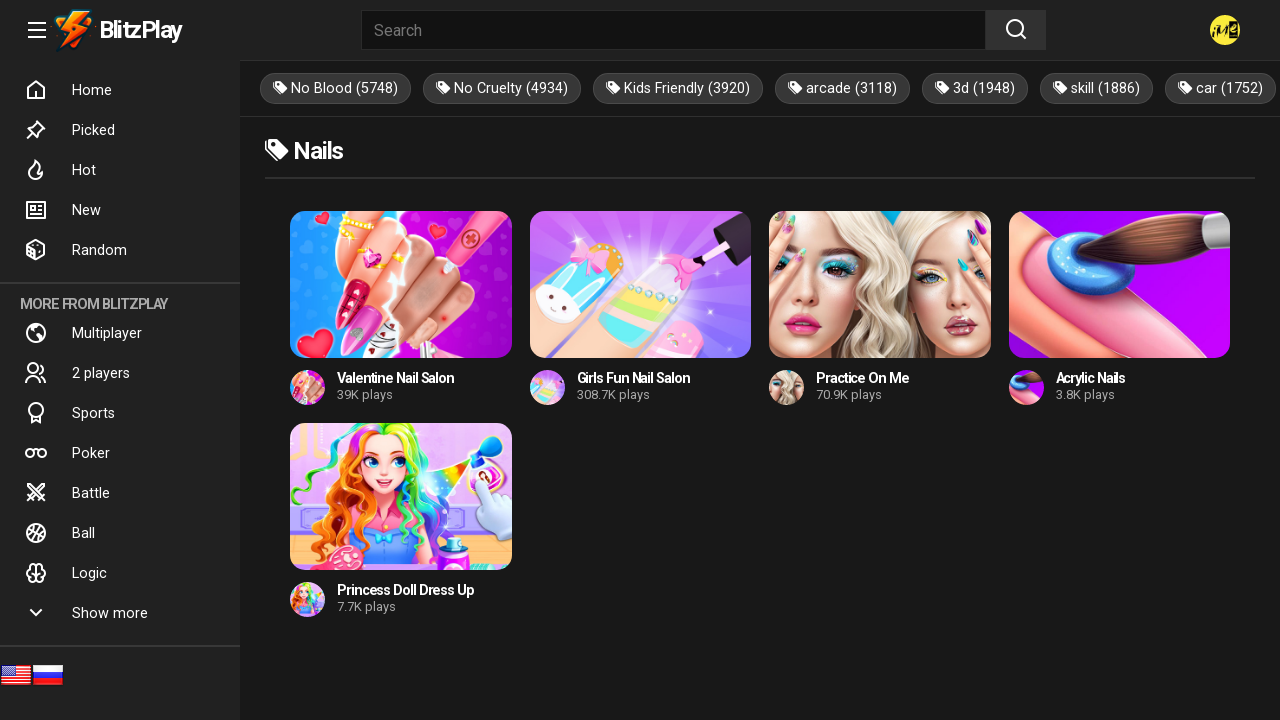

--- FILE ---
content_type: text/html; charset=UTF-8
request_url: https://blitzplay.games/t/Nails
body_size: 13107
content:
<!DOCTYPE html>
<html lang="en">
<head>
<meta charset="UTF-8">
<meta http-equiv="X-UA-Compatible" content="IE=edge">
<meta name="viewport" content="width=device-width, initial-scale=1.0">
<meta name="mobile-web-app-capable" content="yes">
<meta name="theme-color" content="#000000">
<link rel="stylesheet" href="/A.styles.css.pagespeed.cf.gj3hSCixx4.css">
<title>Games with tag: "Nails" – Play Online!</title>
<link rel="shortcut icon" href="https://blitzplay.games/favicon.ico" type="image/x-icon">
<link href="https://cdn.jsdelivr.net/npm/remixicon@4.1.0/fonts/remixicon.css" rel="stylesheet"/>
<link rel="stylesheet" href="https://cdn.jsdelivr.net/npm/bootstrap-icons@1.11.3/font/bootstrap-icons.min.css">
</head>
<body>
<div class="header">
<div class="logo-container">
<i class="ri-menu-line"></i>
<div class="logo">
<a href="/">
<div class="logo-img">
<img src="/assets/xicon.png.pagespeed.ic.eG0srcuS6t.png" alt="BlitzPlay logotype">
</div>
</a>
<a href="/">
<span id="logo-txt">BlitzPlay</span>
</a>
</div>
</div>
<!-- <div class="search-container"> -->
<form action="/search.php" method="get" class="search-container">
<input type="text" name="text" placeholder="Search">
<button type="submit" class="search"><i class="ri-search-line"></i></button>
</form>
<!-- <button class="mic"><i class="ri-mic-fill"></i></button> -->
<!-- </div> -->
<div class="profile-container">
<!--
            <i class="ri-video-add-line"></i>
            <i class="ri-grid-fill"></i>
            <i class="ri-notification-4-line"></i>
             -->
<div class="profile-box">
<img src="/xunnamed,P20,287,29.jpg.pagespeed.ic.aLEfTxaC-m.webp" alt="" id="profileAvatar">
</div>
</div>
</div>
<div class="body-container">
<div class="sidebar">
<div class="sidebar-items">
<a href="/" class="sidebar-item"><i class="ri-home-5-line"></i></i>Home</a>
<a href="/picked" class="sidebar-item"><i class="ri-pushpin-line"></i>Picked</a>
<a href="/hot" class="sidebar-item"><i class="ri-fire-line"></i>Hot</a>
<a href="/new" class="sidebar-item"><i class="ri-news-line"></i>New</a>
<a href="/random" class="sidebar-item"><i class="ri-dice-line"></i>Random</a>
<!--
                <a class="sidebar-item"><i class="ri-compass-3-line"></i>Explore</a>
                <a class="sidebar-item"><i class="ri-wireless-charging-line"></i>Shorts</a>
                <a class="sidebar-item"><i class="ri-rss-line"></i>Subscription</a>
                -->
<hr>
<!--
                <a class="sidebar-item"><i class="ri-links-line"></i>Library</a>
                <a class="sidebar-item"><i class="ri-history-line"></i>History</a>
                <a class="sidebar-item"><i class="ri-video-line"></i>Your videos</a>
                <a class="sidebar-item"><i class="ri-time-line"></i>Play later</a>
                <a class="sidebar-item"><i class="ri-play-list-2-line"></i>All videos</a>
                <a class="sidebar-item"><i class="ri-arrow-down-s-line"></i>Show more</a>
                <hr>
                -->
<h4 class="more">More from BlitzPlay</h4>
<a href="/t/Multiplayer" class="sidebar-item"><i class="ri-earth-line"></i>Multiplayer</a>
<a href="/t/2players" class="sidebar-item"><i class="ri-group-line"></i>2 players</a>
<a href="/t/Sport" class="sidebar-item"><i class="ri-award-line"></i>Sports</a>
<a href="/t/Poker" class="sidebar-item"><i class="ri-glasses-line"></i>Poker</a>
<a href="/c/Battle" class="sidebar-item"><i class="ri-sword-line"></i>Battle</a>
<a href="/t/ball" class="sidebar-item"><i class="ri-basketball-line"></i>Ball</a>
<a href="/t/Logic" class="sidebar-item"><i class="ri-brain-line"></i>Logic</a>
<a class="sidebar-item"><i class="ri-arrow-down-s-line"></i>Show more</a>
<hr>
<!--
                <h4 class="more">More from BlitzPlay</h4>
                <a class="sidebar-item"><i class="ri-keyboard-box-line"></i>Gaming</a>
                <a class="sidebar-item"><i class="ri-live-line"></i>Live</a>
                <a class="sidebar-item"><i class="ri-award-line"></i>Sports</a>
                <hr>-->
<!--
                <a class="sidebar-item"><i class="ri-settings-5-line"></i>Settings</a>
                <a class="sidebar-item"><i class="ri-flag-line"></i>Report history</a>
                <a class="sidebar-item"><i class="ri-question-line"></i>Help</a>
                <a class="sidebar-item"><i class="ri-feedback-line"></i>Send feedback</a>
                -->
</div>
<div class="languages">
<img src="https://flagsapi.com/US/shiny/32.png">
<img src="https://flagsapi.com/RU/shiny/32.png">
</div>
</div>
<style>.languages{display:flex}.languages img{width:32px;height:32px;position:relative;object-fit:none}</style>
<div class="content">
<div class="chips-wrapper">
<a href="/t/No+Blood"><div class="chip"><p><label class="bi bi-tags-fill"></label> No Blood (5748)</p></div></a><a href="/t/No+Cruelty"><div class="chip"><p><label class="bi bi-tags-fill"></label> No Cruelty (4934)</p></div></a><a href="/t/Kids+Friendly"><div class="chip"><p><label class="bi bi-tags-fill"></label> Kids Friendly (3920)</p></div></a><a href="/t/arcade"><div class="chip"><p><label class="bi bi-tags-fill"></label> arcade (3118)</p></div></a><a href="/t/3d"><div class="chip"><p><label class="bi bi-tags-fill"></label> 3d (1948)</p></div></a><a href="/t/skill"><div class="chip"><p><label class="bi bi-tags-fill"></label> skill (1886)</p></div></a><a href="/t/car"><div class="chip"><p><label class="bi bi-tags-fill"></label> car (1752)</p></div></a><a href="/t/2d"><div class="chip"><p><label class="bi bi-tags-fill"></label> 2d (1536)</p></div></a><a href="/t/multiplayer"><div class="chip"><p><label class="bi bi-tags-fill"></label> multiplayer (1103)</p></div></a><a href="/t/ball"><div class="chip"><p><label class="bi bi-tags-fill"></label> ball (1056)</p></div></a><a href="/t/animal"><div class="chip"><p><label class="bi bi-tags-fill"></label> animal (1022)</p></div></a><a href="/t/1player"><div class="chip"><p><label class="bi bi-tags-fill"></label> 1player (978)</p></div></a><a href="/t/girls"><div class="chip"><p><label class="bi bi-tags-fill"></label> girls (960)</p></div></a><a href="/t/matching"><div class="chip"><p><label class="bi bi-tags-fill"></label> matching (907)</p></div></a><a href="/t/boys"><div class="chip"><p><label class="bi bi-tags-fill"></label> boys (862)</p></div></a><a href="/t/jumping"><div class="chip"><p><label class="bi bi-tags-fill"></label> jumping (814)</p></div></a><a href="/t/singleplayer"><div class="chip"><p><label class="bi bi-tags-fill"></label> singleplayer (811)</p></div></a><a href="/t/logic"><div class="chip"><p><label class="bi bi-tags-fill"></label> logic (778)</p></div></a><a href="/t/fashion"><div class="chip"><p><label class="bi bi-tags-fill"></label> fashion (754)</p></div></a><a href="/t/HTML5"><div class="chip"><p><label class="bi bi-tags-fill"></label> HTML5 (738)</p></div></a><a href="/t/dress"><div class="chip"><p><label class="bi bi-tags-fill"></label> dress (724)</p></div></a><a href="/t/platformer"><div class="chip"><p><label class="bi bi-tags-fill"></label> platformer (717)</p></div></a><a href="/t/princess"><div class="chip"><p><label class="bi bi-tags-fill"></label> princess (690)</p></div></a><a href="/t/avoid"><div class="chip"><p><label class="bi bi-tags-fill"></label> avoid (687)</p></div></a><a href="/t/1+Player"><div class="chip"><p><label class="bi bi-tags-fill"></label> 1 Player (682)</p></div></a><a href="/t/christmas"><div class="chip"><p><label class="bi bi-tags-fill"></label> christmas (667)</p></div></a><a href="/t/block"><div class="chip"><p><label class="bi bi-tags-fill"></label> block (639)</p></div></a><a href="/t/Mobile"><div class="chip"><p><label class="bi bi-tags-fill"></label> Mobile (632)</p></div></a><a href="/t/challenge"><div class="chip"><p><label class="bi bi-tags-fill"></label> challenge (598)</p></div></a><a href="/t/collect"><div class="chip"><p><label class="bi bi-tags-fill"></label> collect (591)</p></div></a><a href="/t/halloween"><div class="chip"><p><label class="bi bi-tags-fill"></label> halloween (588)</p></div></a><a href="/t/Puzzle"><div class="chip"><p><label class="bi bi-tags-fill"></label> Puzzle (577)</p></div></a><a href="/t/physics"><div class="chip"><p><label class="bi bi-tags-fill"></label> physics (574)</p></div></a><a href="/t/Kids"><div class="chip"><p><label class="bi bi-tags-fill"></label> Kids (562)</p></div></a><a href="/t/cute"><div class="chip"><p><label class="bi bi-tags-fill"></label> cute (536)</p></div></a><a href="/t/coloring"><div class="chip"><p><label class="bi bi-tags-fill"></label> coloring (532)</p></div></a><a href="/t/endless"><div class="chip"><p><label class="bi bi-tags-fill"></label> endless (484)</p></div></a><a href="/t/Adventure"><div class="chip"><p><label class="bi bi-tags-fill"></label> Adventure (480)</p></div></a><a href="/t/running"><div class="chip"><p><label class="bi bi-tags-fill"></label> running (477)</p></div></a><a href="/t/runner"><div class="chip"><p><label class="bi bi-tags-fill"></label> runner (473)</p></div></a><a href="/t/escape"><div class="chip"><p><label class="bi bi-tags-fill"></label> escape (469)</p></div></a><a href="/t/zombie"><div class="chip"><p><label class="bi bi-tags-fill"></label> zombie (462)</p></div></a><a href="/t/fighting"><div class="chip"><p><label class="bi bi-tags-fill"></label> fighting (453)</p></div></a><a href="/t/Casual"><div class="chip"><p><label class="bi bi-tags-fill"></label> Casual (448)</p></div></a><a href="/t/2players"><div class="chip"><p><label class="bi bi-tags-fill"></label> 2players (448)</p></div></a><a href="/t/co-op"><div class="chip"><p><label class="bi bi-tags-fill"></label> co-op (443)</p></div></a><a href="/t/makeover"><div class="chip"><p><label class="bi bi-tags-fill"></label> makeover (439)</p></div></a><a href="/t/sport"><div class="chip"><p><label class="bi bi-tags-fill"></label> sport (425)</p></div></a><a href="/t/top"><div class="chip"><p><label class="bi bi-tags-fill"></label> top (403)</p></div></a><a href="/t/relax"><div class="chip"><p><label class="bi bi-tags-fill"></label> relax (403)</p></div></a><a href="/t/run"><div class="chip"><p><label class="bi bi-tags-fill"></label> run (390)</p></div></a><a href="/t/makeup"><div class="chip"><p><label class="bi bi-tags-fill"></label> makeup (387)</p></div></a><a href="/t/truck"><div class="chip"><p><label class="bi bi-tags-fill"></label> truck (387)</p></div></a><a href="/t/classic"><div class="chip"><p><label class="bi bi-tags-fill"></label> classic (386)</p></div></a><a href="/t/Action"><div class="chip"><p><label class="bi bi-tags-fill"></label> Action (383)</p></div></a><a href="/t/color"><div class="chip"><p><label class="bi bi-tags-fill"></label> color (363)</p></div></a><a href="/t/school"><div class="chip"><p><label class="bi bi-tags-fill"></label> school (358)</p></div></a><a href="/t/Fun"><div class="chip"><p><label class="bi bi-tags-fill"></label> Fun (355)</p></div></a><a href="/t/guns"><div class="chip"><p><label class="bi bi-tags-fill"></label> guns (348)</p></div></a><a href="/t/stickman"><div class="chip"><p><label class="bi bi-tags-fill"></label> stickman (337)</p></div></a><a href="/t/speed"><div class="chip"><p><label class="bi bi-tags-fill"></label> speed (327)</p></div></a><a href="/t/highscore"><div class="chip"><p><label class="bi bi-tags-fill"></label> highscore (327)</p></div></a><a href="/t/pixel"><div class="chip"><p><label class="bi bi-tags-fill"></label> pixel (320)</p></div></a><a href="/t/Hypercasual"><div class="chip"><p><label class="bi bi-tags-fill"></label> Hypercasual (315)</p></div></a><a href="/t/minecraft"><div class="chip"><p><label class="bi bi-tags-fill"></label> minecraft (306)</p></div></a><a href="/t/Android"><div class="chip"><p><label class="bi bi-tags-fill"></label> Android (305)</p></div></a><a href="/t/family"><div class="chip"><p><label class="bi bi-tags-fill"></label> family (305)</p></div></a><a href="/t/dressing"><div class="chip"><p><label class="bi bi-tags-fill"></label> dressing (303)</p></div></a><a href="/t/baby"><div class="chip"><p><label class="bi bi-tags-fill"></label> baby (303)</p></div></a><a href="/t/obstacle"><div class="chip"><p><label class="bi bi-tags-fill"></label> obstacle (302)</p></div></a><a href="/t/candy"><div class="chip"><p><label class="bi bi-tags-fill"></label> candy (297)</p></div></a><a href="/t/winter"><div class="chip"><p><label class="bi bi-tags-fill"></label> winter (295)</p></div></a><a href="/t/food"><div class="chip"><p><label class="bi bi-tags-fill"></label> food (291)</p></div></a><a href="/t/cartoon"><div class="chip"><p><label class="bi bi-tags-fill"></label> cartoon (286)</p></div></a><a href="/t/hidden"><div class="chip"><p><label class="bi bi-tags-fill"></label> hidden (284)</p></div></a><a href="/t/survival"><div class="chip"><p><label class="bi bi-tags-fill"></label> survival (280)</p></div></a><a href="/t/party"><div class="chip"><p><label class="bi bi-tags-fill"></label> party (280)</p></div></a><a href="/t/stunts"><div class="chip"><p><label class="bi bi-tags-fill"></label> stunts (272)</p></div></a><a href="/t/decoration"><div class="chip"><p><label class="bi bi-tags-fill"></label> decoration (263)</p></div></a><a href="/t/Best+Games"><div class="chip"><p><label class="bi bi-tags-fill"></label> Best Games (260)</p></div></a><a href="/t/bike"><div class="chip"><p><label class="bi bi-tags-fill"></label> bike (258)</p></div></a><a href="/t/clicker"><div class="chip"><p><label class="bi bi-tags-fill"></label> clicker (255)</p></div></a><a href="/t/drawing"><div class="chip"><p><label class="bi bi-tags-fill"></label> drawing (250)</p></div></a><a href="/t/Dress+Up"><div class="chip"><p><label class="bi bi-tags-fill"></label> Dress Up (247)</p></div></a><a href="/t/spaceship"><div class="chip"><p><label class="bi bi-tags-fill"></label> spaceship (240)</p></div></a><a href="/t/weapons"><div class="chip"><p><label class="bi bi-tags-fill"></label> weapons (239)</p></div></a><a href="/t/arena"><div class="chip"><p><label class="bi bi-tags-fill"></label> arena (234)</p></div></a><a href="/t/parking"><div class="chip"><p><label class="bi bi-tags-fill"></label> parking (227)</p></div></a><a href="/t/doctor"><div class="chip"><p><label class="bi bi-tags-fill"></label> doctor (226)</p></div></a><a href="/t/differences"><div class="chip"><p><label class="bi bi-tags-fill"></label> differences (223)</p></div></a><a href="/t/number"><div class="chip"><p><label class="bi bi-tags-fill"></label> number (218)</p></div></a><a href="/t/point-and-click"><div class="chip"><p><label class="bi bi-tags-fill"></label> point-and-click (218)</p></div></a><a href="/t/IceS"><div class="chip"><p><label class="bi bi-tags-fill"></label> IceS (218)</p></div></a><a href="/t/board"><div class="chip"><p><label class="bi bi-tags-fill"></label> board (214)</p></div></a><a href="/t/monster"><div class="chip"><p><label class="bi bi-tags-fill"></label> monster (214)</p></div></a><a href="/t/memory"><div class="chip"><p><label class="bi bi-tags-fill"></label> memory (211)</p></div></a><a href="/t/relaxing"><div class="chip"><p><label class="bi bi-tags-fill"></label> relaxing (209)</p></div></a><a href="/t/fruits"><div class="chip"><p><label class="bi bi-tags-fill"></label> fruits (207)</p></div></a><a href="/t/math"><div class="chip"><p><label class="bi bi-tags-fill"></label> math (207)</p></div></a><a href="/t/cat"><div class="chip"><p><label class="bi bi-tags-fill"></label> cat (205)</p></div></a><a href="/t/2+Player"><div class="chip"><p><label class="bi bi-tags-fill"></label> 2 Player (201)</p></div></a><a href="/t/pixelart"><div class="chip"><p><label class="bi bi-tags-fill"></label> pixelart (201)</p></div></a><a href="/t/Unity3D"><div class="chip"><p><label class="bi bi-tags-fill"></label> Unity3D (200)</p></div></a><a href="/t/motorcycle"><div class="chip"><p><label class="bi bi-tags-fill"></label> motorcycle (200)</p></div></a><a href="/t/WebGL"><div class="chip"><p><label class="bi bi-tags-fill"></label> WebGL (200)</p></div></a><a href="/t/Educational"><div class="chip"><p><label class="bi bi-tags-fill"></label> Educational (195)</p></div></a><a href="/t/holiday"><div class="chip"><p><label class="bi bi-tags-fill"></label> holiday (194)</p></div></a><a href="/t/2048"><div class="chip"><p><label class="bi bi-tags-fill"></label> 2048 (193)</p></div></a><a href="/t/solitaire"><div class="chip"><p><label class="bi bi-tags-fill"></label> solitaire (190)</p></div></a><a href="/t/fish"><div class="chip"><p><label class="bi bi-tags-fill"></label> fish (189)</p></div></a><a href="/t/airplane"><div class="chip"><p><label class="bi bi-tags-fill"></label> airplane (185)</p></div></a><a href="/t/upgrade"><div class="chip"><p><label class="bi bi-tags-fill"></label> upgrade (184)</p></div></a><a href="/t/idle"><div class="chip"><p><label class="bi bi-tags-fill"></label> idle (184)</p></div></a><a href="/t/retro"><div class="chip"><p><label class="bi bi-tags-fill"></label> retro (181)</p></div></a><a href="/t/warrior"><div class="chip"><p><label class="bi bi-tags-fill"></label> warrior (181)</p></div></a><a href="/t/war"><div class="chip"><p><label class="bi bi-tags-fill"></label> war (181)</p></div></a><a href="/t/3D+Games"><div class="chip"><p><label class="bi bi-tags-fill"></label> 3D Games (181)</p></div></a><a href="/t/friends"><div class="chip"><p><label class="bi bi-tags-fill"></label> friends (179)</p></div></a><a href="/t/love"><div class="chip"><p><label class="bi bi-tags-fill"></label> love (177)</p></div></a><a href="/t/2+Player+Games"><div class="chip"><p><label class="bi bi-tags-fill"></label> 2 Player Games (175)</p></div></a><a href="/t/Best"><div class="chip"><p><label class="bi bi-tags-fill"></label> Best (174)</p></div></a><a href="/t/alien"><div class="chip"><p><label class="bi bi-tags-fill"></label> alien (173)</p></div></a><a href="/t/design"><div class="chip"><p><label class="bi bi-tags-fill"></label> design (171)</p></div></a><a href="/t/painting"><div class="chip"><p><label class="bi bi-tags-fill"></label> painting (167)</p></div></a><a href="/t/bubble"><div class="chip"><p><label class="bi bi-tags-fill"></label> bubble (167)</p></div></a><a href="/t/horror"><div class="chip"><p><label class="bi bi-tags-fill"></label> horror (167)</p></div></a><a href="/t/HTML"><div class="chip"><p><label class="bi bi-tags-fill"></label> HTML (166)</p></div></a><a href="/t/Brain"><div class="chip"><p><label class="bi bi-tags-fill"></label> Brain (165)</p></div></a><a href="/t/drift"><div class="chip"><p><label class="bi bi-tags-fill"></label> drift (163)</p></div></a><a href="/t/outfit"><div class="chip"><p><label class="bi bi-tags-fill"></label> outfit (162)</p></div></a><a href="/t/farm"><div class="chip"><p><label class="bi bi-tags-fill"></label> farm (162)</p></div></a><a href="/t/thinking"><div class="chip"><p><label class="bi bi-tags-fill"></label> thinking (159)</p></div></a><a href="/t/Girl"><div class="chip"><p><label class="bi bi-tags-fill"></label> Girl (158)</p></div></a><a href="/t/preschool"><div class="chip"><p><label class="bi bi-tags-fill"></label> preschool (155)</p></div></a><a href="/t/Simulation"><div class="chip"><p><label class="bi bi-tags-fill"></label> Simulation (155)</p></div></a><a href="/t/clothing"><div class="chip"><p><label class="bi bi-tags-fill"></label> clothing (154)</p></div></a><a href="/t/ninja"><div class="chip"><p><label class="bi bi-tags-fill"></label> ninja (154)</p></div></a><a href="/t/Shooting"><div class="chip"><p><label class="bi bi-tags-fill"></label> Shooting (150)</p></div></a><a href="/t/levels"><div class="chip"><p><label class="bi bi-tags-fill"></label> levels (149)</p></div></a><a href="/t/space"><div class="chip"><p><label class="bi bi-tags-fill"></label> space (149)</p></div></a><a href="/t/santa"><div class="chip"><p><label class="bi bi-tags-fill"></label> santa (148)</p></div></a><a href="/t/flying"><div class="chip"><p><label class="bi bi-tags-fill"></label> flying (148)</p></div></a><a href="/t/hero"><div class="chip"><p><label class="bi bi-tags-fill"></label> hero (148)</p></div></a><a href="/t/Funny"><div class="chip"><p><label class="bi bi-tags-fill"></label> Funny (146)</p></div></a><a href="/t/iPhone"><div class="chip"><p><label class="bi bi-tags-fill"></label> iPhone (144)</p></div></a><a href="/t/match3"><div class="chip"><p><label class="bi bi-tags-fill"></label> match3 (142)</p></div></a><a href="/t/traffic"><div class="chip"><p><label class="bi bi-tags-fill"></label> traffic (141)</p></div></a><a href="/t/offroad"><div class="chip"><p><label class="bi bi-tags-fill"></label> offroad (141)</p></div></a><a href="/t/tetris"><div class="chip"><p><label class="bi bi-tags-fill"></label> tetris (141)</p></div></a><a href="/t/city"><div class="chip"><p><label class="bi bi-tags-fill"></label> city (140)</p></div></a><a href="/t/tank"><div class="chip"><p><label class="bi bi-tags-fill"></label> tank (139)</p></div></a><a href="/t/fly"><div class="chip"><p><label class="bi bi-tags-fill"></label> fly (136)</p></div></a><a href="/t/fantasy"><div class="chip"><p><label class="bi bi-tags-fill"></label> fantasy (136)</p></div></a><a href="/t/Platform"><div class="chip"><p><label class="bi bi-tags-fill"></label> Platform (135)</p></div></a><a href="/t/timing"><div class="chip"><p><label class="bi bi-tags-fill"></label> timing (134)</p></div></a><a href="/t/shopping"><div class="chip"><p><label class="bi bi-tags-fill"></label> shopping (133)</p></div></a><a href="/t/monstertruck"><div class="chip"><p><label class="bi bi-tags-fill"></label> monstertruck (133)</p></div></a><a href="/t/aim"><div class="chip"><p><label class="bi bi-tags-fill"></label> aim (132)</p></div></a><a href="/t/tiles"><div class="chip"><p><label class="bi bi-tags-fill"></label> tiles (132)</p></div></a><a href="/t/archery"><div class="chip"><p><label class="bi bi-tags-fill"></label> archery (132)</p></div></a><a href="/t/iPad"><div class="chip"><p><label class="bi bi-tags-fill"></label> iPad (131)</p></div></a><a href="/t/cleaning"><div class="chip"><p><label class="bi bi-tags-fill"></label> cleaning (127)</p></div></a><a href="/t/bomb"><div class="chip"><p><label class="bi bi-tags-fill"></label> bomb (125)</p></div></a><a href="/t/cutedressup"><div class="chip"><p><label class="bi bi-tags-fill"></label> cutedressup (125)</p></div></a><a href="/t/babyhazel"><div class="chip"><p><label class="bi bi-tags-fill"></label> babyhazel (125)</p></div></a><a href="/t/bird"><div class="chip"><p><label class="bi bi-tags-fill"></label> bird (125)</p></div></a><a href="/t/jewels"><div class="chip"><p><label class="bi bi-tags-fill"></label> jewels (124)</p></div></a><a href="/t/slide"><div class="chip"><p><label class="bi bi-tags-fill"></label> slide (124)</p></div></a><a href="/t/water"><div class="chip"><p><label class="bi bi-tags-fill"></label> water (123)</p></div></a><a href="/t/snake"><div class="chip"><p><label class="bi bi-tags-fill"></label> snake (122)</p></div></a><a href="/t/colorful"><div class="chip"><p><label class="bi bi-tags-fill"></label> colorful (122)</p></div></a><a href="/t/doll"><div class="chip"><p><label class="bi bi-tags-fill"></label> doll (121)</p></div></a><a href="/t/Battle"><div class="chip"><p><label class="bi bi-tags-fill"></label> Battle (120)</p></div></a><a href="/t/hair"><div class="chip"><p><label class="bi bi-tags-fill"></label> hair (119)</p></div></a><a href="/t/find"><div class="chip"><p><label class="bi bi-tags-fill"></label> find (119)</p></div></a><a href="/t/magic"><div class="chip"><p><label class="bi bi-tags-fill"></label> magic (118)</p></div></a><a href="/t/snow"><div class="chip"><p><label class="bi bi-tags-fill"></label> snow (118)</p></div></a><a href="/t/Baby+Games"><div class="chip"><p><label class="bi bi-tags-fill"></label> Baby Games (117)</p></div></a><a href="/t/cube"><div class="chip"><p><label class="bi bi-tags-fill"></label> cube (116)</p></div></a><a href="/t/hardcore"><div class="chip"><p><label class="bi bi-tags-fill"></label> hardcore (115)</p></div></a><a href="/t/Mentolatux"><div class="chip"><p><label class="bi bi-tags-fill"></label> Mentolatux (115)</p></div></a><a href="/t/superhero"><div class="chip"><p><label class="bi bi-tags-fill"></label> superhero (114)</p></div></a><a href="/t/bus"><div class="chip"><p><label class="bi bi-tags-fill"></label> bus (113)</p></div></a><a href="/t/reflex"><div class="chip"><p><label class="bi bi-tags-fill"></label> reflex (111)</p></div></a><a href="/t/Kid"><div class="chip"><p><label class="bi bi-tags-fill"></label> Kid (109)</p></div></a><a href="/t/vehicle"><div class="chip"><p><label class="bi bi-tags-fill"></label> vehicle (108)</p></div></a><a href="/t/robot"><div class="chip"><p><label class="bi bi-tags-fill"></label> robot (105)</p></div></a><a href="/t/old-school"><div class="chip"><p><label class="bi bi-tags-fill"></label> old-school (104)</p></div></a><a href="/t/boy"><div class="chip"><p><label class="bi bi-tags-fill"></label> boy (103)</p></div></a><a href="/t/summer"><div class="chip"><p><label class="bi bi-tags-fill"></label> summer (103)</p></div></a><a href="/t/Racing"><div class="chip"><p><label class="bi bi-tags-fill"></label> Racing (103)</p></div></a><a href="/t/Collecting"><div class="chip"><p><label class="bi bi-tags-fill"></label> Collecting (102)</p></div></a><a href="/t/valentine"><div class="chip"><p><label class="bi bi-tags-fill"></label> valentine (101)</p></div></a><a href="/t/logical"><div class="chip"><p><label class="bi bi-tags-fill"></label> logical (100)</p></div></a><a href="/t/shoot-em-up"><div class="chip"><p><label class="bi bi-tags-fill"></label> shoot-em-up (98)</p></div></a><a href="/t/Skibidi+Toilet"><div class="chip"><p><label class="bi bi-tags-fill"></label> Skibidi Toilet (97)</p></div></a><a href="/t/jump"><div class="chip"><p><label class="bi bi-tags-fill"></label> jump (97)</p></div></a><a href="/t/tower"><div class="chip"><p><label class="bi bi-tags-fill"></label> tower (97)</p></div></a><a href="/t/amongus"><div class="chip"><p><label class="bi bi-tags-fill"></label> amongus (97)</p></div></a><a href="/t/bounce"><div class="chip"><p><label class="bi bi-tags-fill"></label> bounce (96)</p></div></a><a href="/t/timekiller"><div class="chip"><p><label class="bi bi-tags-fill"></label> timekiller (95)</p></div></a><a href="/t/cake"><div class="chip"><p><label class="bi bi-tags-fill"></label> cake (95)</p></div></a><a href="/t/crush"><div class="chip"><p><label class="bi bi-tags-fill"></label> crush (94)</p></div></a><a href="/t/html5+games"><div class="chip"><p><label class="bi bi-tags-fill"></label> html5 games (93)</p></div></a><a href="/t/Shoot"><div class="chip"><p><label class="bi bi-tags-fill"></label> Shoot (93)</p></div></a><a href="/t/Click"><div class="chip"><p><label class="bi bi-tags-fill"></label> Click (93)</p></div></a><a href="/t/easter"><div class="chip"><p><label class="bi bi-tags-fill"></label> easter (92)</p></div></a><a href="/t/rpg"><div class="chip"><p><label class="bi bi-tags-fill"></label> rpg (92)</p></div></a><a href="/t/cook"><div class="chip"><p><label class="bi bi-tags-fill"></label> cook (92)</p></div></a><a href="/t/hospital"><div class="chip"><p><label class="bi bi-tags-fill"></label> hospital (91)</p></div></a><a href="/t/Driving"><div class="chip"><p><label class="bi bi-tags-fill"></label> Driving (90)</p></div></a><a href="/t/army"><div class="chip"><p><label class="bi bi-tags-fill"></label> army (90)</p></div></a><a href="/t/Skibidi"><div class="chip"><p><label class="bi bi-tags-fill"></label> Skibidi (88)</p></div></a><a href="/t/wedding"><div class="chip"><p><label class="bi bi-tags-fill"></label> wedding (88)</p></div></a><a href="/t/Strategy"><div class="chip"><p><label class="bi bi-tags-fill"></label> Strategy (88)</p></div></a><a href="/t/sniper"><div class="chip"><p><label class="bi bi-tags-fill"></label> sniper (86)</p></div></a><a href="/t/free+html5+games+for+your+website"><div class="chip"><p><label class="bi bi-tags-fill"></label> free html5 games for your website (86)</p></div></a><a href="/t/parkour"><div class="chip"><p><label class="bi bi-tags-fill"></label> parkour (86)</p></div></a><a href="/t/fall"><div class="chip"><p><label class="bi bi-tags-fill"></label> fall (84)</p></div></a><a href="/t/attack"><div class="chip"><p><label class="bi bi-tags-fill"></label> attack (84)</p></div></a><a href="/t/surgery"><div class="chip"><p><label class="bi bi-tags-fill"></label> surgery (84)</p></div></a><a href="/t/fire"><div class="chip"><p><label class="bi bi-tags-fill"></label> fire (83)</p></div></a><a href="/t/fashionista"><div class="chip"><p><label class="bi bi-tags-fill"></label> fashionista (83)</p></div></a><a href="/t/music"><div class="chip"><p><label class="bi bi-tags-fill"></label> music (82)</p></div></a><a href="/t/defence"><div class="chip"><p><label class="bi bi-tags-fill"></label> defence (81)</p></div></a><a href="/t/combat"><div class="chip"><p><label class="bi bi-tags-fill"></label> combat (81)</p></div></a><a href="/t/rescue"><div class="chip"><p><label class="bi bi-tags-fill"></label> rescue (80)</p></div></a><a href="/t/Shooter"><div class="chip"><p><label class="bi bi-tags-fill"></label> Shooter (79)</p></div></a><a href="/t/dinosaurs"><div class="chip"><p><label class="bi bi-tags-fill"></label> dinosaurs (79)</p></div></a><a href="/t/dragon"><div class="chip"><p><label class="bi bi-tags-fill"></label> dragon (76)</p></div></a><a href="/t/golf"><div class="chip"><p><label class="bi bi-tags-fill"></label> golf (75)</p></div></a><a href="/t/Race"><div class="chip"><p><label class="bi bi-tags-fill"></label> Race (75)</p></div></a><a href="/t/blast"><div class="chip"><p><label class="bi bi-tags-fill"></label> blast (75)</p></div></a><a href="/t/road"><div class="chip"><p><label class="bi bi-tags-fill"></label> road (74)</p></div></a><a href="/t/Online"><div class="chip"><p><label class="bi bi-tags-fill"></label> Online (74)</p></div></a><a href="/t/police"><div class="chip"><p><label class="bi bi-tags-fill"></label> police (74)</p></div></a><a href="/t/Cars"><div class="chip"><p><label class="bi bi-tags-fill"></label> Cars (73)</p></div></a><a href="/t/Game"><div class="chip"><p><label class="bi bi-tags-fill"></label> Game (71)</p></div></a><a href="/t/panda"><div class="chip"><p><label class="bi bi-tags-fill"></label> panda (71)</p></div></a><a href="/t/dog"><div class="chip"><p><label class="bi bi-tags-fill"></label> dog (71)</p></div></a><a href="/t/sliding-puzzle"><div class="chip"><p><label class="bi bi-tags-fill"></label> sliding-puzzle (70)</p></div></a><a href="/t/destroy"><div class="chip"><p><label class="bi bi-tags-fill"></label> destroy (70)</p></div></a><a href="/t/noob"><div class="chip"><p><label class="bi bi-tags-fill"></label> noob (70)</p></div></a><a href="/t/explosion"><div class="chip"><p><label class="bi bi-tags-fill"></label> explosion (69)</p></div></a><a href="/t/track"><div class="chip"><p><label class="bi bi-tags-fill"></label> track (69)</p></div></a><a href="/t/hairstyle"><div class="chip"><p><label class="bi bi-tags-fill"></label> hairstyle (68)</p></div></a><a href="/t/fishing"><div class="chip"><p><label class="bi bi-tags-fill"></label> fishing (68)</p></div></a><a href="/t/dash"><div class="chip"><p><label class="bi bi-tags-fill"></label> dash (68)</p></div></a><a href="/t/treatment"><div class="chip"><p><label class="bi bi-tags-fill"></label> treatment (67)</p></div></a><a href="/t/stack"><div class="chip"><p><label class="bi bi-tags-fill"></label> stack (67)</p></div></a><a href="/t/wordsearch"><div class="chip"><p><label class="bi bi-tags-fill"></label> wordsearch (66)</p></div></a><a href="/t/ice"><div class="chip"><p><label class="bi bi-tags-fill"></label> ice (66)</p></div></a><a href="/t/rocket"><div class="chip"><p><label class="bi bi-tags-fill"></label> rocket (66)</p></div></a><a href="/t/geometry"><div class="chip"><p><label class="bi bi-tags-fill"></label> geometry (66)</p></div></a><a href="/t/knife"><div class="chip"><p><label class="bi bi-tags-fill"></label> knife (66)</p></div></a><a href="/t/maze"><div class="chip"><p><label class="bi bi-tags-fill"></label> maze (66)</p></div></a><a href="/t/scary"><div class="chip"><p><label class="bi bi-tags-fill"></label> scary (66)</p></div></a><a href="/t/ragdoll"><div class="chip"><p><label class="bi bi-tags-fill"></label> ragdoll (65)</p></div></a><a href="/t/.io+Games"><div class="chip"><p><label class="bi bi-tags-fill"></label> .io Games (65)</p></div></a><a href="/t/celebrity"><div class="chip"><p><label class="bi bi-tags-fill"></label> celebrity (65)</p></div></a><a href="/t/arrow"><div class="chip"><p><label class="bi bi-tags-fill"></label> arrow (65)</p></div></a><a href="/t/building"><div class="chip"><p><label class="bi bi-tags-fill"></label> building (64)</p></div></a><a href="/t/anime"><div class="chip"><p><label class="bi bi-tags-fill"></label> anime (64)</p></div></a><a href="/t/crossword"><div class="chip"><p><label class="bi bi-tags-fill"></label> crossword (64)</p></div></a><a href="/t/Gun"><div class="chip"><p><label class="bi bi-tags-fill"></label> Gun (63)</p></div></a><a href="/t/boat"><div class="chip"><p><label class="bi bi-tags-fill"></label> boat (63)</p></div></a><a href="/t/hairdresser"><div class="chip"><p><label class="bi bi-tags-fill"></label> hairdresser (63)</p></div></a><a href="/t/restaurant"><div class="chip"><p><label class="bi bi-tags-fill"></label> restaurant (63)</p></div></a><a href="/t/craft"><div class="chip"><p><label class="bi bi-tags-fill"></label> craft (62)</p></div></a><a href="/t/shape"><div class="chip"><p><label class="bi bi-tags-fill"></label> shape (62)</p></div></a><a href="/t/soldier"><div class="chip"><p><label class="bi bi-tags-fill"></label> soldier (62)</p></div></a><a href="/t/rolling"><div class="chip"><p><label class="bi bi-tags-fill"></label> rolling (62)</p></div></a><a href="/t/train"><div class="chip"><p><label class="bi bi-tags-fill"></label> train (62)</p></div></a><a href="/t/biker"><div class="chip"><p><label class="bi bi-tags-fill"></label> biker (62)</p></div></a><a href="/t/crash"><div class="chip"><p><label class="bi bi-tags-fill"></label> crash (61)</p></div></a><a href="/t/motor"><div class="chip"><p><label class="bi bi-tags-fill"></label> motor (61)</p></div></a><a href="/t/.io"><div class="chip"><p><label class="bi bi-tags-fill"></label> .io (61)</p></div></a><a href="/t/jelly"><div class="chip"><p><label class="bi bi-tags-fill"></label> jelly (61)</p></div></a><a href="/t/rotate"><div class="chip"><p><label class="bi bi-tags-fill"></label> rotate (61)</p></div></a><a href="/t/Games"><div class="chip"><p><label class="bi bi-tags-fill"></label> Games (60)</p></div></a><a href="/t/beauty"><div class="chip"><p><label class="bi bi-tags-fill"></label> beauty (60)</p></div></a><a href="/t/house"><div class="chip"><p><label class="bi bi-tags-fill"></label> house (60)</p></div></a><a href="/t/pregnant"><div class="chip"><p><label class="bi bi-tags-fill"></label> pregnant (59)</p></div></a><a href="/t/casino"><div class="chip"><p><label class="bi bi-tags-fill"></label> casino (58)</p></div></a><a href="/t/sorting"><div class="chip"><p><label class="bi bi-tags-fill"></label> sorting (58)</p></div></a><a href="/t/basket"><div class="chip"><p><label class="bi bi-tags-fill"></label> basket (58)</p></div></a><a href="/t/colormatch"><div class="chip"><p><label class="bi bi-tags-fill"></label> colormatch (58)</p></div></a><a href="/t/free+games+for+your+website"><div class="chip"><p><label class="bi bi-tags-fill"></label> free games for your website (57)</p></div></a><a href="/t/motercycle"><div class="chip"><p><label class="bi bi-tags-fill"></label> motercycle (57)</p></div></a><a href="/t/Match+3"><div class="chip"><p><label class="bi bi-tags-fill"></label> Match 3 (56)</p></div></a><a href="/t/air"><div class="chip"><p><label class="bi bi-tags-fill"></label> air (56)</p></div></a><a href="/t/santaclause"><div class="chip"><p><label class="bi bi-tags-fill"></label> santaclause (56)</p></div></a><a href="/t/free+games+for+your+site"><div class="chip"><p><label class="bi bi-tags-fill"></label> free games for your site (56)</p></div></a><a href="/t/throwing"><div class="chip"><p><label class="bi bi-tags-fill"></label> throwing (55)</p></div></a><a href="/t/kiz10"><div class="chip"><p><label class="bi bi-tags-fill"></label> kiz10 (55)</p></div></a><a href="/t/world"><div class="chip"><p><label class="bi bi-tags-fill"></label> world (55)</p></div></a><a href="/t/balloon"><div class="chip"><p><label class="bi bi-tags-fill"></label> balloon (55)</p></div></a><a href="/t/pet"><div class="chip"><p><label class="bi bi-tags-fill"></label> pet (54)</p></div></a><a href="/t/eggs"><div class="chip"><p><label class="bi bi-tags-fill"></label> eggs (53)</p></div></a><a href="/t/creative"><div class="chip"><p><label class="bi bi-tags-fill"></label> creative (53)</p></div></a><a href="/t/html5+games+for+your+site"><div class="chip"><p><label class="bi bi-tags-fill"></label> html5 games for your site (52)</p></div></a><a href="/t/forest"><div class="chip"><p><label class="bi bi-tags-fill"></label> forest (52)</p></div></a><a href="/t/story"><div class="chip"><p><label class="bi bi-tags-fill"></label> story (52)</p></div></a><a href="/t/circle"><div class="chip"><p><label class="bi bi-tags-fill"></label> circle (52)</p></div></a><a href="/t/helix"><div class="chip"><p><label class="bi bi-tags-fill"></label> helix (52)</p></div></a><a href="/t/spa"><div class="chip"><p><label class="bi bi-tags-fill"></label> spa (52)</p></div></a><a href="/t/jungle"><div class="chip"><p><label class="bi bi-tags-fill"></label> jungle (51)</p></div></a><a href="/t/jeep"><div class="chip"><p><label class="bi bi-tags-fill"></label> jeep (51)</p></div></a><a href="/t/Card"><div class="chip"><p><label class="bi bi-tags-fill"></label> Card (51)</p></div></a><a href="/t/castle"><div class="chip"><p><label class="bi bi-tags-fill"></label> castle (50)</p></div></a><a href="/t/Match-3"><div class="chip"><p><label class="bi bi-tags-fill"></label> Match-3 (50)</p></div></a><a href="/t/killer"><div class="chip"><p><label class="bi bi-tags-fill"></label> killer (50)</p></div></a><a href="/t/html+games+for+your+website"><div class="chip"><p><label class="bi bi-tags-fill"></label> html games for your website (50)</p></div></a><a href="/t/Sports"><div class="chip"><p><label class="bi bi-tags-fill"></label> Sports (50)</p></div></a><a href="/t/helicopter"><div class="chip"><p><label class="bi bi-tags-fill"></label> helicopter (50)</p></div></a><a href="/t/score"><div class="chip"><p><label class="bi bi-tags-fill"></label> score (50)</p></div></a><a href="/t/burger"><div class="chip"><p><label class="bi bi-tags-fill"></label> burger (50)</p></div></a><a href="/t/mermaid"><div class="chip"><p><label class="bi bi-tags-fill"></label> mermaid (50)</p></div></a><a href="/t/mining"><div class="chip"><p><label class="bi bi-tags-fill"></label> mining (49)</p></div></a><a href="/t/transport"><div class="chip"><p><label class="bi bi-tags-fill"></label> transport (49)</p></div></a><a href="/t/amazing"><div class="chip"><p><label class="bi bi-tags-fill"></label> amazing (49)</p></div></a><a href="/t/beach"><div class="chip"><p><label class="bi bi-tags-fill"></label> beach (49)</p></div></a><a href="/t/time"><div class="chip"><p><label class="bi bi-tags-fill"></label> time (49)</p></div></a><a href="/t/mario"><div class="chip"><p><label class="bi bi-tags-fill"></label> mario (48)</p></div></a><a href="/t/highway"><div class="chip"><p><label class="bi bi-tags-fill"></label> highway (48)</p></div></a><a href="/t/kitten"><div class="chip"><p><label class="bi bi-tags-fill"></label> kitten (48)</p></div></a><a href="/t/gold"><div class="chip"><p><label class="bi bi-tags-fill"></label> gold (48)</p></div></a><a href="/t/indie"><div class="chip"><p><label class="bi bi-tags-fill"></label> indie (48)</p></div></a><a href="/t/highschool"><div class="chip"><p><label class="bi bi-tags-fill"></label> highschool (48)</p></div></a><a href="/t/Jigsaw"><div class="chip"><p><label class="bi bi-tags-fill"></label> Jigsaw (48)</p></div></a><a href="/t/accessories"><div class="chip"><p><label class="bi bi-tags-fill"></label> accessories (47)</p></div></a><a href="/t/Cooking"><div class="chip"><p><label class="bi bi-tags-fill"></label> Cooking (47)</p></div></a><a href="/t/battleroyale"><div class="chip"><p><label class="bi bi-tags-fill"></label> battleroyale (47)</p></div></a><a href="/t/realistic"><div class="chip"><p><label class="bi bi-tags-fill"></label> realistic (47)</p></div></a><a href="/t/dirtbike"><div class="chip"><p><label class="bi bi-tags-fill"></label> dirtbike (47)</p></div></a><a href="/t/business"><div class="chip"><p><label class="bi bi-tags-fill"></label> business (47)</p></div></a><a href="/t/build"><div class="chip"><p><label class="bi bi-tags-fill"></label> build (46)</p></div></a><a href="/t/sudoku"><div class="chip"><p><label class="bi bi-tags-fill"></label> sudoku (46)</p></div></a><a href="/t/chicken"><div class="chip"><p><label class="bi bi-tags-fill"></label> chicken (46)</p></div></a><a href="/t/infinite"><div class="chip"><p><label class="bi bi-tags-fill"></label> infinite (46)</p></div></a><a href="/t/sky"><div class="chip"><p><label class="bi bi-tags-fill"></label> sky (46)</p></div></a><a href="/t/Skills"><div class="chip"><p><label class="bi bi-tags-fill"></label> Skills (46)</p></div></a><a href="/t/rider"><div class="chip"><p><label class="bi bi-tags-fill"></label> rider (46)</p></div></a><a href="/t/brick"><div class="chip"><p><label class="bi bi-tags-fill"></label> brick (45)</p></div></a><a href="/t/dots"><div class="chip"><p><label class="bi bi-tags-fill"></label> dots (45)</p></div></a><a href="/t/mountain"><div class="chip"><p><label class="bi bi-tags-fill"></label> mountain (45)</p></div></a><a href="/t/bullet"><div class="chip"><p><label class="bi bi-tags-fill"></label> bullet (45)</p></div></a><a href="/t/pool"><div class="chip"><p><label class="bi bi-tags-fill"></label> pool (44)</p></div></a><a href="/t/mapi+games"><div class="chip"><p><label class="bi bi-tags-fill"></label> mapi games (44)</p></div></a><a href="/t/cargo"><div class="chip"><p><label class="bi bi-tags-fill"></label> cargo (44)</p></div></a><a href="/t/sea"><div class="chip"><p><label class="bi bi-tags-fill"></label> sea (44)</p></div></a><a href="/t/cookie"><div class="chip"><p><label class="bi bi-tags-fill"></label> cookie (43)</p></div></a><a href="/t/Fight"><div class="chip"><p><label class="bi bi-tags-fill"></label> Fight (43)</p></div></a><a href="/t/"><div class="chip"><p><label class="bi bi-tags-fill"></label> (43)</p></div></a><a href="/t/billiard"><div class="chip"><p><label class="bi bi-tags-fill"></label> billiard (43)</p></div></a><a href="/t/Relaxation"><div class="chip"><p><label class="bi bi-tags-fill"></label> Relaxation (43)</p></div></a><a href="/t/hunt"><div class="chip"><p><label class="bi bi-tags-fill"></label> hunt (43)</p></div></a><a href="/t/corona"><div class="chip"><p><label class="bi bi-tags-fill"></label> corona (43)</p></div></a><a href="/t/trivia"><div class="chip"><p><label class="bi bi-tags-fill"></label> trivia (43)</p></div></a><a href="/t/NapTech+Games"><div class="chip"><p><label class="bi bi-tags-fill"></label> NapTech Games (42)</p></div></a><a href="/t/stick"><div class="chip"><p><label class="bi bi-tags-fill"></label> stick (42)</p></div></a><a href="/t/Mahjong"><div class="chip"><p><label class="bi bi-tags-fill"></label> Mahjong (42)</p></div></a><a href="/t/couple"><div class="chip"><p><label class="bi bi-tags-fill"></label> couple (42)</p></div></a><a href="/t/smash"><div class="chip"><p><label class="bi bi-tags-fill"></label> smash (42)</p></div></a><a href="/t/hill"><div class="chip"><p><label class="bi bi-tags-fill"></label> hill (41)</p></div></a><a href="/t/breakout"><div class="chip"><p><label class="bi bi-tags-fill"></label> breakout (41)</p></div></a><a href="/t/pirate"><div class="chip"><p><label class="bi bi-tags-fill"></label> pirate (41)</p></div></a><a href="/t/climb"><div class="chip"><p><label class="bi bi-tags-fill"></label> climb (41)</p></div></a><a href="/t/Grimace"><div class="chip"><p><label class="bi bi-tags-fill"></label> Grimace (41)</p></div></a><a href="/t/lovers"><div class="chip"><p><label class="bi bi-tags-fill"></label> lovers (41)</p></div></a><a href="/t/flowers"><div class="chip"><p><label class="bi bi-tags-fill"></label> flowers (40)</p></div></a><a href="/t/king"><div class="chip"><p><label class="bi bi-tags-fill"></label> king (40)</p></div></a><a href="/t/taxi"><div class="chip"><p><label class="bi bi-tags-fill"></label> taxi (40)</p></div></a><a href="/t/underwater"><div class="chip"><p><label class="bi bi-tags-fill"></label> underwater (40)</p></div></a><a href="/t/gifts"><div class="chip"><p><label class="bi bi-tags-fill"></label> gifts (40)</p></div></a><a href="/t/knight"><div class="chip"><p><label class="bi bi-tags-fill"></label> knight (40)</p></div></a><a href="/t/schoolgirl"><div class="chip"><p><label class="bi bi-tags-fill"></label> schoolgirl (40)</p></div></a><a href="/t/balance"><div class="chip"><p><label class="bi bi-tags-fill"></label> balance (40)</p></div></a><a href="/t/boxing"><div class="chip"><p><label class="bi bi-tags-fill"></label> boxing (39)</p></div></a><a href="/t/hexagon"><div class="chip"><p><label class="bi bi-tags-fill"></label> hexagon (39)</p></div></a><a href="/t/Simulator"><div class="chip"><p><label class="bi bi-tags-fill"></label> Simulator (39)</p></div></a><a href="/t/connection"><div class="chip"><p><label class="bi bi-tags-fill"></label> connection (38)</p></div></a><a href="/t/angry"><div class="chip"><p><label class="bi bi-tags-fill"></label> angry (38)</p></div></a><a href="/t/bath"><div class="chip"><p><label class="bi bi-tags-fill"></label> bath (38)</p></div></a><a href="/t/mission"><div class="chip"><p><label class="bi bi-tags-fill"></label> mission (38)</p></div></a><a href="/t/happy"><div class="chip"><p><label class="bi bi-tags-fill"></label> happy (38)</p></div></a><a href="/t/champion"><div class="chip"><p><label class="bi bi-tags-fill"></label> champion (38)</p></div></a><a href="/t/Draw"><div class="chip"><p><label class="bi bi-tags-fill"></label> Draw (38)</p></div></a><a href="/t/hunting"><div class="chip"><p><label class="bi bi-tags-fill"></label> hunting (38)</p></div></a><a href="/t/romance"><div class="chip"><p><label class="bi bi-tags-fill"></label> romance (38)</p></div></a><a href="/t/uphill"><div class="chip"><p><label class="bi bi-tags-fill"></label> uphill (38)</p></div></a><a href="/t/Soccer"><div class="chip"><p><label class="bi bi-tags-fill"></label> Soccer (38)</p></div></a><a href="/t/fairy"><div class="chip"><p><label class="bi bi-tags-fill"></label> fairy (38)</p></div></a><a href="/t/tycoon"><div class="chip"><p><label class="bi bi-tags-fill"></label> tycoon (37)</p></div></a><a href="/t/ghost"><div class="chip"><p><label class="bi bi-tags-fill"></label> ghost (37)</p></div></a><a href="/t/horse"><div class="chip"><p><label class="bi bi-tags-fill"></label> horse (37)</p></div></a><a href="/t/head"><div class="chip"><p><label class="bi bi-tags-fill"></label> head (37)</p></div></a><a href="/t/Defense"><div class="chip"><p><label class="bi bi-tags-fill"></label> Defense (37)</p></div></a><a href="/t/Football"><div class="chip"><p><label class="bi bi-tags-fill"></label> Football (37)</p></div></a><a href="/t/link"><div class="chip"><p><label class="bi bi-tags-fill"></label> link (37)</p></div></a><a href="/t/Fruit"><div class="chip"><p><label class="bi bi-tags-fill"></label> Fruit (36)</p></div></a><a href="/t/queen"><div class="chip"><p><label class="bi bi-tags-fill"></label> queen (36)</p></div></a><a href="/t/snowball"><div class="chip"><p><label class="bi bi-tags-fill"></label> snowball (36)</p></div></a><a href="/t/kidgames"><div class="chip"><p><label class="bi bi-tags-fill"></label> kidgames (36)</p></div></a><a href="/t/spring"><div class="chip"><p><label class="bi bi-tags-fill"></label> spring (36)</p></div></a><a href="/t/tractor"><div class="chip"><p><label class="bi bi-tags-fill"></label> tractor (36)</p></div></a><a href="/t/squidgame"><div class="chip"><p><label class="bi bi-tags-fill"></label> squidgame (36)</p></div></a><a href="/t/chase"><div class="chip"><p><label class="bi bi-tags-fill"></label> chase (36)</p></div></a><a href="/t/brickbreaker"><div class="chip"><p><label class="bi bi-tags-fill"></label> brickbreaker (36)</p></div></a><a href="/t/activity"><div class="chip"><p><label class="bi bi-tags-fill"></label> activity (36)</p></div></a><a href="/t/flight"><div class="chip"><p><label class="bi bi-tags-fill"></label> flight (36)</p></div></a><a href="/t/ship"><div class="chip"><p><label class="bi bi-tags-fill"></label> ship (36)</p></div></a><a href="/t/sliding"><div class="chip"><p><label class="bi bi-tags-fill"></label> sliding (36)</p></div></a><a href="/t/kitchen"><div class="chip"><p><label class="bi bi-tags-fill"></label> kitchen (35)</p></div></a><a href="/t/ski"><div class="chip"><p><label class="bi bi-tags-fill"></label> ski (35)</p></div></a><a href="/t/gravity"><div class="chip"><p><label class="bi bi-tags-fill"></label> gravity (35)</p></div></a><a href="/t/bicycle"><div class="chip"><p><label class="bi bi-tags-fill"></label> bicycle (35)</p></div></a><a href="/t/builder"><div class="chip"><p><label class="bi bi-tags-fill"></label> builder (35)</p></div></a><a href="/t/penalty"><div class="chip"><p><label class="bi bi-tags-fill"></label> penalty (35)</p></div></a><a href="/t/crafting"><div class="chip"><p><label class="bi bi-tags-fill"></label> crafting (35)</p></div></a><a href="/t/cannon"><div class="chip"><p><label class="bi bi-tags-fill"></label> cannon (35)</p></div></a><a href="/t/drop"><div class="chip"><p><label class="bi bi-tags-fill"></label> drop (35)</p></div></a><a href="/t/wood"><div class="chip"><p><label class="bi bi-tags-fill"></label> wood (35)</p></div></a><a href="/t/salon"><div class="chip"><p><label class="bi bi-tags-fill"></label> salon (34)</p></div></a><a href="/t/island"><div class="chip"><p><label class="bi bi-tags-fill"></label> island (34)</p></div></a><a href="/t/Bubble+Shooter"><div class="chip"><p><label class="bi bi-tags-fill"></label> Bubble Shooter (34)</p></div></a><a href="/t/H5"><div class="chip"><p><label class="bi bi-tags-fill"></label> H5 (34)</p></div></a><a href="/t/puzzleblock"><div class="chip"><p><label class="bi bi-tags-fill"></label> puzzleblock (34)</p></div></a><a href="/t/emojis"><div class="chip"><p><label class="bi bi-tags-fill"></label> emojis (34)</p></div></a><a href="/t/pair"><div class="chip"><p><label class="bi bi-tags-fill"></label> pair (33)</p></div></a><a href="/t/diamonds"><div class="chip"><p><label class="bi bi-tags-fill"></label> diamonds (33)</p></div></a><a href="/t/picture"><div class="chip"><p><label class="bi bi-tags-fill"></label> picture (33)</p></div></a><a href="/t/dunk"><div class="chip"><p><label class="bi bi-tags-fill"></label> dunk (32)</p></div></a><a href="/t/10x10"><div class="chip"><p><label class="bi bi-tags-fill"></label> 10x10 (32)</p></div></a><a href="/t/pizza"><div class="chip"><p><label class="bi bi-tags-fill"></label> pizza (32)</p></div></a><a href="/t/enemies"><div class="chip"><p><label class="bi bi-tags-fill"></label> enemies (32)</p></div></a><a href="/t/flip"><div class="chip"><p><label class="bi bi-tags-fill"></label> flip (32)</p></div></a><a href="/t/pong"><div class="chip"><p><label class="bi bi-tags-fill"></label> pong (32)</p></div></a><a href="/t/Grimace+Shake"><div class="chip"><p><label class="bi bi-tags-fill"></label> Grimace Shake (32)</p></div></a><a href="/t/minigame"><div class="chip"><p><label class="bi bi-tags-fill"></label> minigame (32)</p></div></a><a href="/t/jet"><div class="chip"><p><label class="bi bi-tags-fill"></label> jet (32)</p></div></a><a href="/t/battlefield"><div class="chip"><p><label class="bi bi-tags-fill"></label> battlefield (32)</p></div></a><a href="/t/Difference"><div class="chip"><p><label class="bi bi-tags-fill"></label> Difference (32)</p></div></a><a href="/t/bridge"><div class="chip"><p><label class="bi bi-tags-fill"></label> bridge (31)</p></div></a><a href="/t/bricks"><div class="chip"><p><label class="bi bi-tags-fill"></label> bricks (31)</p></div></a><a href="/t/prison"><div class="chip"><p><label class="bi bi-tags-fill"></label> prison (31)</p></div></a><a href="/t/battleship"><div class="chip"><p><label class="bi bi-tags-fill"></label> battleship (31)</p></div></a><a href="/t/ladybug"><div class="chip"><p><label class="bi bi-tags-fill"></label> ladybug (31)</p></div></a><a href="/t/pinball"><div class="chip"><p><label class="bi bi-tags-fill"></label> pinball (31)</p></div></a><a href="/t/sword"><div class="chip"><p><label class="bi bi-tags-fill"></label> sword (30)</p></div></a><a href="/t/slithering"><div class="chip"><p><label class="bi bi-tags-fill"></label> slithering (30)</p></div></a><a href="/t/snowman"><div class="chip"><p><label class="bi bi-tags-fill"></label> snowman (30)</p></div></a><a href="/t/Decorate"><div class="chip"><p><label class="bi bi-tags-fill"></label> Decorate (30)</p></div></a><a href="/t/catch"><div class="chip"><p><label class="bi bi-tags-fill"></label> catch (30)</p></div></a><a href="/t/obstacles"><div class="chip"><p><label class="bi bi-tags-fill"></label> obstacles (30)</p></div></a><a href="/t/kick"><div class="chip"><p><label class="bi bi-tags-fill"></label> kick (30)</p></div></a><a href="/t/dice"><div class="chip"><p><label class="bi bi-tags-fill"></label> dice (30)</p></div></a><a href="/t/Crazy"><div class="chip"><p><label class="bi bi-tags-fill"></label> Crazy (30)</p></div></a><a href="/t/guessing"><div class="chip"><p><label class="bi bi-tags-fill"></label> guessing (30)</p></div></a><a href="/t/tournament"><div class="chip"><p><label class="bi bi-tags-fill"></label> tournament (29)</p></div></a><a href="/t/Point+And+Click"><div class="chip"><p><label class="bi bi-tags-fill"></label> Point And Click (29)</p></div></a><a href="/t/swing"><div class="chip"><p><label class="bi bi-tags-fill"></label> swing (29)</p></div></a><a href="/t/kogama"><div class="chip"><p><label class="bi bi-tags-fill"></label> kogama (29)</p></div></a><a href="/t/girlsdressup"><div class="chip"><p><label class="bi bi-tags-fill"></label> girlsdressup (29)</p></div></a><a href="/t/Tower+Defense"><div class="chip"><p><label class="bi bi-tags-fill"></label> Tower Defense (29)</p></div></a><a href="/t/cupcake"><div class="chip"><p><label class="bi bi-tags-fill"></label> cupcake (29)</p></div></a><a href="/t/roomescape"><div class="chip"><p><label class="bi bi-tags-fill"></label> roomescape (29)</p></div></a><a href="/t/dungeon"><div class="chip"><p><label class="bi bi-tags-fill"></label> dungeon (29)</p></div></a><a href="/t/military"><div class="chip"><p><label class="bi bi-tags-fill"></label> military (29)</p></div></a><a href="/t/Supercars"><div class="chip"><p><label class="bi bi-tags-fill"></label> Supercars (28)</p></div></a><a href="/t/chain"><div class="chip"><p><label class="bi bi-tags-fill"></label> chain (28)</p></div></a><a href="/t/Shoot+%27Em+Up"><div class="chip"><p><label class="bi bi-tags-fill"></label> Shoot 'Em Up (28)</p></div></a><a href="/t/ocean"><div class="chip"><p><label class="bi bi-tags-fill"></label> ocean (28)</p></div></a><a href="/t/hamburger"><div class="chip"><p><label class="bi bi-tags-fill"></label> hamburger (28)</p></div></a><a href="/t/journey"><div class="chip"><p><label class="bi bi-tags-fill"></label> journey (28)</p></div></a><a href="/t/Word"><div class="chip"><p><label class="bi bi-tags-fill"></label> Word (28)</p></div></a><a href="/t/control"><div class="chip"><p><label class="bi bi-tags-fill"></label> control (27)</p></div></a><a href="/t/witch"><div class="chip"><p><label class="bi bi-tags-fill"></label> witch (27)</p></div></a><a href="/t/duel"><div class="chip"><p><label class="bi bi-tags-fill"></label> duel (27)</p></div></a><a href="/t/street"><div class="chip"><p><label class="bi bi-tags-fill"></label> street (27)</p></div></a><a href="/t/vegetables"><div class="chip"><p><label class="bi bi-tags-fill"></label> vegetables (27)</p></div></a><a href="/t/drag"><div class="chip"><p><label class="bi bi-tags-fill"></label> drag (27)</p></div></a><a href="/t/duck"><div class="chip"><p><label class="bi bi-tags-fill"></label> duck (27)</p></div></a><a href="/t/headsoccer"><div class="chip"><p><label class="bi bi-tags-fill"></label> headsoccer (27)</p></div></a><a href="/t/desert"><div class="chip"><p><label class="bi bi-tags-fill"></label> desert (27)</p></div></a><a href="/t/slice"><div class="chip"><p><label class="bi bi-tags-fill"></label> slice (27)</p></div></a><a href="/t/circus"><div class="chip"><p><label class="bi bi-tags-fill"></label> circus (27)</p></div></a><a href="/t/unity"><div class="chip"><p><label class="bi bi-tags-fill"></label> unity (26)</p></div></a><a href="/t/contest"><div class="chip"><p><label class="bi bi-tags-fill"></label> contest (26)</p></div></a><a href="/t/competition"><div class="chip"><p><label class="bi bi-tags-fill"></label> competition (26)</p></div></a><a href="/t/high"><div class="chip"><p><label class="bi bi-tags-fill"></label> high (26)</p></div></a><a href="/t/skin"><div class="chip"><p><label class="bi bi-tags-fill"></label> skin (26)</p></div></a><a href="/t/bottle"><div class="chip"><p><label class="bi bi-tags-fill"></label> bottle (26)</p></div></a><a href="/t/thief"><div class="chip"><p><label class="bi bi-tags-fill"></label> thief (26)</p></div></a><a href="/t/Quiz"><div class="chip"><p><label class="bi bi-tags-fill"></label> Quiz (26)</p></div></a><a href="/t/fidget"><div class="chip"><p><label class="bi bi-tags-fill"></label> fidget (26)</p></div></a><a href="/t/digital+circus"><div class="chip"><p><label class="bi bi-tags-fill"></label> digital circus (25)</p></div></a><a href="/t/bffs"><div class="chip"><p><label class="bi bi-tags-fill"></label> bffs (25)</p></div></a><a href="/t/quest"><div class="chip"><p><label class="bi bi-tags-fill"></label> quest (25)</p></div></a><a href="/t/hole"><div class="chip"><p><label class="bi bi-tags-fill"></label> hole (25)</p></div></a><a href="/t/minigolf"><div class="chip"><p><label class="bi bi-tags-fill"></label> minigolf (25)</p></div></a><a href="/t/spiderman"><div class="chip"><p><label class="bi bi-tags-fill"></label> spiderman (25)</p></div></a><a href="/t/hoops"><div class="chip"><p><label class="bi bi-tags-fill"></label> hoops (25)</p></div></a><a href="/t/alphabet"><div class="chip"><p><label class="bi bi-tags-fill"></label> alphabet (25)</p></div></a><a href="/t/avatar"><div class="chip"><p><label class="bi bi-tags-fill"></label> avatar (25)</p></div></a><a href="/t/chess"><div class="chip"><p><label class="bi bi-tags-fill"></label> chess (25)</p></div></a><a href="/t/boss"><div class="chip"><p><label class="bi bi-tags-fill"></label> boss (25)</p></div></a><a href="/t/rope"><div class="chip"><p><label class="bi bi-tags-fill"></label> rope (25)</p></div></a><a href="/t/season"><div class="chip"><p><label class="bi bi-tags-fill"></label> season (25)</p></div></a><a href="/t/Mind"><div class="chip"><p><label class="bi bi-tags-fill"></label> Mind (24)</p></div></a><a href="/t/ancient"><div class="chip"><p><label class="bi bi-tags-fill"></label> ancient (24)</p></div></a><a href="/t/japanese"><div class="chip"><p><label class="bi bi-tags-fill"></label> japanese (24)</p></div></a><a href="/t/bride"><div class="chip"><p><label class="bi bi-tags-fill"></label> bride (24)</p></div></a><a href="/t/tennis"><div class="chip"><p><label class="bi bi-tags-fill"></label> tennis (24)</p></div></a><a href="/t/shark"><div class="chip"><p><label class="bi bi-tags-fill"></label> shark (24)</p></div></a><a href="/t/garden"><div class="chip"><p><label class="bi bi-tags-fill"></label> garden (24)</p></div></a><a href="/t/construction"><div class="chip"><p><label class="bi bi-tags-fill"></label> construction (24)</p></div></a><a href="/t/heart"><div class="chip"><p><label class="bi bi-tags-fill"></label> heart (24)</p></div></a><a href="/t/fastfood"><div class="chip"><p><label class="bi bi-tags-fill"></label> fastfood (24)</p></div></a><a href="/t/medical"><div class="chip"><p><label class="bi bi-tags-fill"></label> medical (23)</p></div></a><a href="/t/prince"><div class="chip"><p><label class="bi bi-tags-fill"></label> prince (23)</p></div></a><a href="/t/aircombat"><div class="chip"><p><label class="bi bi-tags-fill"></label> aircombat (23)</p></div></a><a href="/t/kissing"><div class="chip"><p><label class="bi bi-tags-fill"></label> kissing (23)</p></div></a><a href="/t/monkey"><div class="chip"><p><label class="bi bi-tags-fill"></label> monkey (23)</p></div></a><a href="/t/treasure"><div class="chip"><p><label class="bi bi-tags-fill"></label> treasure (23)</p></div></a><a href="/t/impostor"><div class="chip"><p><label class="bi bi-tags-fill"></label> impostor (23)</p></div></a><a href="/t/puppy"><div class="chip"><p><label class="bi bi-tags-fill"></label> puppy (23)</p></div></a><a href="/t/unicorn"><div class="chip"><p><label class="bi bi-tags-fill"></label> unicorn (23)</p></div></a><a href="/t/skate"><div class="chip"><p><label class="bi bi-tags-fill"></label> skate (23)</p></div></a><a href="/t/hockey"><div class="chip"><p><label class="bi bi-tags-fill"></label> hockey (23)</p></div></a><a href="/t/minimal"><div class="chip"><p><label class="bi bi-tags-fill"></label> minimal (23)</p></div></a><a href="/t/haircut"><div class="chip"><p><label class="bi bi-tags-fill"></label> haircut (23)</p></div></a><a href="/t/Collection"><div class="chip"><p><label class="bi bi-tags-fill"></label> Collection (22)</p></div></a><a href="/t/8ball"><div class="chip"><p><label class="bi bi-tags-fill"></label> 8ball (22)</p></div></a><a href="/t/donuts"><div class="chip"><p><label class="bi bi-tags-fill"></label> donuts (22)</p></div></a><a href="/t/Barbie"><div class="chip"><p><label class="bi bi-tags-fill"></label> Barbie (22)</p></div></a><a href="/t/drifting"><div class="chip"><p><label class="bi bi-tags-fill"></label> drifting (22)</p></div></a><a href="/t/date"><div class="chip"><p><label class="bi bi-tags-fill"></label> date (22)</p></div></a><a href="/t/skateboard"><div class="chip"><p><label class="bi bi-tags-fill"></label> skateboard (22)</p></div></a><a href="/t/3players"><div class="chip"><p><label class="bi bi-tags-fill"></label> 3players (22)</p></div></a><a href="/t/rabbit"><div class="chip"><p><label class="bi bi-tags-fill"></label> rabbit (22)</p></div></a><a href="/t/maker"><div class="chip"><p><label class="bi bi-tags-fill"></label> maker (22)</p></div></a><a href="/t/apocalypse"><div class="chip"><p><label class="bi bi-tags-fill"></label> apocalypse (21)</p></div></a><a href="/t/pin"><div class="chip"><p><label class="bi bi-tags-fill"></label> pin (21)</p></div></a><a href="/t/prehistoric"><div class="chip"><p><label class="bi bi-tags-fill"></label> prehistoric (21)</p></div></a><a href="/t/waterslide"><div class="chip"><p><label class="bi bi-tags-fill"></label> waterslide (21)</p></div></a><a href="/t/timer"><div class="chip"><p><label class="bi bi-tags-fill"></label> timer (21)</p></div></a><a href="/t/hide"><div class="chip"><p><label class="bi bi-tags-fill"></label> hide (21)</p></div></a><a href="/t/roblox"><div class="chip"><p><label class="bi bi-tags-fill"></label> roblox (21)</p></div></a><a href="/t/ambulance"><div class="chip"><p><label class="bi bi-tags-fill"></label> ambulance (21)</p></div></a><a href="/t/travel"><div class="chip"><p><label class="bi bi-tags-fill"></label> travel (21)</p></div></a><a href="/t/manager"><div class="chip"><p><label class="bi bi-tags-fill"></label> manager (21)</p></div></a><a href="/t/piano"><div class="chip"><p><label class="bi bi-tags-fill"></label> piano (21)</p></div></a><a href="/t/movie"><div class="chip"><p><label class="bi bi-tags-fill"></label> movie (20)</p></div></a><a href="/t/chef"><div class="chip"><p><label class="bi bi-tags-fill"></label> chef (20)</p></div></a><a href="/t/hexa"><div class="chip"><p><label class="bi bi-tags-fill"></label> hexa (20)</p></div></a><a href="/t/olympic"><div class="chip"><p><label class="bi bi-tags-fill"></label> olympic (20)</p></div></a><a href="/t/face"><div class="chip"><p><label class="bi bi-tags-fill"></label> face (20)</p></div></a><a href="/t/motorbike"><div class="chip"><p><label class="bi bi-tags-fill"></label> motorbike (20)</p></div></a><a href="/t/surf"><div class="chip"><p><label class="bi bi-tags-fill"></label> surf (20)</p></div></a><a href="/t/musical"><div class="chip"><p><label class="bi bi-tags-fill"></label> musical (20)</p></div></a><a href="/t/fill"><div class="chip"><p><label class="bi bi-tags-fill"></label> fill (20)</p></div></a><a href="/t/zoo"><div class="chip"><p><label class="bi bi-tags-fill"></label> zoo (20)</p></div></a><a href="/t/Bejeweled"><div class="chip"><p><label class="bi bi-tags-fill"></label> Bejeweled (20)</p></div></a><a href="/t/apple"><div class="chip"><p><label class="bi bi-tags-fill"></label> apple (20)</p></div></a><a href="/t/kart"><div class="chip"><p><label class="bi bi-tags-fill"></label> kart (20)</p></div></a><a href="/t/hangman"><div class="chip"><p><label class="bi bi-tags-fill"></label> hangman (20)</p></div></a><a href="/t/Jewel"><div class="chip"><p><label class="bi bi-tags-fill"></label> Jewel (19)</p></div></a><a href="/t/poker"><div class="chip"><p><label class="bi bi-tags-fill"></label> poker (19)</p></div></a><a href="/t/worm"><div class="chip"><p><label class="bi bi-tags-fill"></label> worm (19)</p></div></a><a href="/t/delivery"><div class="chip"><p><label class="bi bi-tags-fill"></label> delivery (19)</p></div></a><a href="/t/bomberman"><div class="chip"><p><label class="bi bi-tags-fill"></label> bomberman (19)</p></div></a><a href="/t/jetpack"><div class="chip"><p><label class="bi bi-tags-fill"></label> jetpack (19)</p></div></a><a href="/t/klondike"><div class="chip"><p><label class="bi bi-tags-fill"></label> klondike (19)</p></div></a><a href="/t/dance"><div class="chip"><p><label class="bi bi-tags-fill"></label> dance (19)</p></div></a><a href="/t/goalkeeper"><div class="chip"><p><label class="bi bi-tags-fill"></label> goalkeeper (19)</p></div></a><a href="/t/real-time-strategy"><div class="chip"><p><label class="bi bi-tags-fill"></label> real-time-strategy (19)</p></div></a><a href="/t/day"><div class="chip"><p><label class="bi bi-tags-fill"></label> day (19)</p></div></a><a href="/t/watermelon"><div class="chip"><p><label class="bi bi-tags-fill"></label> watermelon (19)</p></div></a><a href="/t/cricket"><div class="chip"><p><label class="bi bi-tags-fill"></label> cricket (19)</p></div></a><a href="/t/slicing"><div class="chip"><p><label class="bi bi-tags-fill"></label> slicing (18)</p></div></a><a href="/t/bingo"><div class="chip"><p><label class="bi bi-tags-fill"></label> bingo (18)</p></div></a><a href="/t/pacman"><div class="chip"><p><label class="bi bi-tags-fill"></label> pacman (18)</p></div></a><a href="/t/bunny"><div class="chip"><p><label class="bi bi-tags-fill"></label> bunny (18)</p></div></a><a href="/t/games+for+your+website"><div class="chip"><p><label class="bi bi-tags-fill"></label> games for your website (18)</p></div></a><a href="/t/Management"><div class="chip"><p><label class="bi bi-tags-fill"></label> Management (18)</p></div></a><a href="/t/pingpong"><div class="chip"><p><label class="bi bi-tags-fill"></label> pingpong (18)</p></div></a><a href="/t/icecream"><div class="chip"><p><label class="bi bi-tags-fill"></label> icecream (18)</p></div></a><a href="/t/characters"><div class="chip"><p><label class="bi bi-tags-fill"></label> characters (18)</p></div></a><a href="/t/Basketball"><div class="chip"><p><label class="bi bi-tags-fill"></label> Basketball (18)</p></div></a><a href="/t/stacker"><div class="chip"><p><label class="bi bi-tags-fill"></label> stacker (18)</p></div></a><a href="/t/bowling"><div class="chip"><p><label class="bi bi-tags-fill"></label> bowling (18)</p></div></a><a href="/t/western"><div class="chip"><p><label class="bi bi-tags-fill"></label> western (18)</p></div></a><a href="/t/Interactive"><div class="chip"><p><label class="bi bi-tags-fill"></label> Interactive (18)</p></div></a><a href="/t/valentine+day"><div class="chip"><p><label class="bi bi-tags-fill"></label> valentine day (17)</p></div></a><a href="/t/assassin"><div class="chip"><p><label class="bi bi-tags-fill"></label> assassin (17)</p></div></a><a href="/t/detective"><div class="chip"><p><label class="bi bi-tags-fill"></label> detective (17)</p></div></a><a href="/t/dodge"><div class="chip"><p><label class="bi bi-tags-fill"></label> dodge (17)</p></div></a><a href="/t/protect"><div class="chip"><p><label class="bi bi-tags-fill"></label> protect (17)</p></div></a><a href="/t/mineblock"><div class="chip"><p><label class="bi bi-tags-fill"></label> mineblock (17)</p></div></a><a href="/t/cowboy"><div class="chip"><p><label class="bi bi-tags-fill"></label> cowboy (17)</p></div></a><a href="/t/New"><div class="chip"><p><label class="bi bi-tags-fill"></label> New (17)</p></div></a><a href="/t/checkers"><div class="chip"><p><label class="bi bi-tags-fill"></label> checkers (17)</p></div></a><a href="/t/wrestling"><div class="chip"><p><label class="bi bi-tags-fill"></label> wrestling (17)</p></div></a><a href="/t/IAPs"><div class="chip"><p><label class="bi bi-tags-fill"></label> IAPs (16)</p></div></a><a href="/t/domino"><div class="chip"><p><label class="bi bi-tags-fill"></label> domino (16)</p></div></a><a href="/t/fox"><div class="chip"><p><label class="bi bi-tags-fill"></label> fox (16)</p></div></a><a href="/t/samurai"><div class="chip"><p><label class="bi bi-tags-fill"></label> samurai (16)</p></div></a><a href="/t/caveman"><div class="chip"><p><label class="bi bi-tags-fill"></label> caveman (16)</p></div></a><a href="/t/tripeaks"><div class="chip"><p><label class="bi bi-tags-fill"></label> tripeaks (16)</p></div></a><a href="/t/crime"><div class="chip"><p><label class="bi bi-tags-fill"></label> crime (16)</p></div></a><a href="/t/Letters"><div class="chip"><p><label class="bi bi-tags-fill"></label> Letters (16)</p></div></a><a href="/t/wardrobe"><div class="chip"><p><label class="bi bi-tags-fill"></label> wardrobe (16)</p></div></a><a href="/t/Baby+Hazel"><div class="chip"><p><label class="bi bi-tags-fill"></label> Baby Hazel (16)</p></div></a><a href="/t/dentist"><div class="chip"><p><label class="bi bi-tags-fill"></label> dentist (16)</p></div></a><a href="/t/danger"><div class="chip"><p><label class="bi bi-tags-fill"></label> danger (16)</p></div></a><a href="/t/airport"><div class="chip"><p><label class="bi bi-tags-fill"></label> airport (16)</p></div></a><a href="/t/climbing"><div class="chip"><p><label class="bi bi-tags-fill"></label> climbing (16)</p></div></a><a href="/t/Mouse"><div class="chip"><p><label class="bi bi-tags-fill"></label> Mouse (16)</p></div></a><a href="/t/Battlegrounds"><div class="chip"><p><label class="bi bi-tags-fill"></label> Battlegrounds (15)</p></div></a><a href="/t/bear"><div class="chip"><p><label class="bi bi-tags-fill"></label> bear (15)</p></div></a><a href="/t/supermarket"><div class="chip"><p><label class="bi bi-tags-fill"></label> supermarket (15)</p></div></a><a href="/t/axe"><div class="chip"><p><label class="bi bi-tags-fill"></label> axe (15)</p></div></a><a href="/t/babysitter"><div class="chip"><p><label class="bi bi-tags-fill"></label> babysitter (15)</p></div></a><a href="/t/volleyball"><div class="chip"><p><label class="bi bi-tags-fill"></label> volleyball (15)</p></div></a><a href="/t/birthday"><div class="chip"><p><label class="bi bi-tags-fill"></label> birthday (15)</p></div></a><a href="/t/prom"><div class="chip"><p><label class="bi bi-tags-fill"></label> prom (15)</p></div></a><a href="/t/Mine"><div class="chip"><p><label class="bi bi-tags-fill"></label> Mine (15)</p></div></a><a href="/t/Miner"><div class="chip"><p><label class="bi bi-tags-fill"></label> Miner (15)</p></div></a><a href="/t/baseball"><div class="chip"><p><label class="bi bi-tags-fill"></label> baseball (15)</p></div></a><a href="/t/subway"><div class="chip"><p><label class="bi bi-tags-fill"></label> subway (15)</p></div></a><a href="/t/galaxy"><div class="chip"><p><label class="bi bi-tags-fill"></label> galaxy (15)</p></div></a><a href="/t/college"><div class="chip"><p><label class="bi bi-tags-fill"></label> college (15)</p></div></a><a href="/t/swimming"><div class="chip"><p><label class="bi bi-tags-fill"></label> swimming (15)</p></div></a><a href="/t/spelling"><div class="chip"><p><label class="bi bi-tags-fill"></label> spelling (15)</p></div></a><a href="/t/target"><div class="chip"><p><label class="bi bi-tags-fill"></label> target (15)</p></div></a><a href="/t/wizard"><div class="chip"><p><label class="bi bi-tags-fill"></label> wizard (15)</p></div></a><a href="/t/Street+Fighting"><div class="chip"><p><label class="bi bi-tags-fill"></label> Street Fighting (15)</p></div></a><a href="/t/decor"><div class="chip"><p><label class="bi bi-tags-fill"></label> decor (14)</p></div></a><a href="/t/kisses"><div class="chip"><p><label class="bi bi-tags-fill"></label> kisses (14)</p></div></a><a href="/t/dotconnect"><div class="chip"><p><label class="bi bi-tags-fill"></label> dotconnect (14)</p></div></a><a href="/t/blackjack"><div class="chip"><p><label class="bi bi-tags-fill"></label> blackjack (14)</p></div></a><a href="/t/touch"><div class="chip"><p><label class="bi bi-tags-fill"></label> touch (14)</p></div></a><a href="/t/Santa+Claus"><div class="chip"><p><label class="bi bi-tags-fill"></label> Santa Claus (14)</p></div></a><a href="/t/science"><div class="chip"><p><label class="bi bi-tags-fill"></label> science (14)</p></div></a><a href="/t/unity+games"><div class="chip"><p><label class="bi bi-tags-fill"></label> unity games (14)</p></div></a><a href="/t/snowboard"><div class="chip"><p><label class="bi bi-tags-fill"></label> snowboard (14)</p></div></a><a href="/t/stickwar"><div class="chip"><p><label class="bi bi-tags-fill"></label> stickwar (14)</p></div></a><a href="/t/touchscreen"><div class="chip"><p><label class="bi bi-tags-fill"></label> touchscreen (14)</p></div></a><a href="/t/nano"><div class="chip"><p><label class="bi bi-tags-fill"></label> nano (14)</p></div></a><a href="/t/cop"><div class="chip"><p><label class="bi bi-tags-fill"></label> cop (14)</p></div></a><a href="/t/robber"><div class="chip"><p><label class="bi bi-tags-fill"></label> robber (14)</p></div></a><a href="/t/ludo"><div class="chip"><p><label class="bi bi-tags-fill"></label> ludo (14)</p></div></a><a href="/t/Clash"><div class="chip"><p><label class="bi bi-tags-fill"></label> Clash (14)</p></div></a><a href="/t/jailbreak"><div class="chip"><p><label class="bi bi-tags-fill"></label> jailbreak (14)</p></div></a><a href="/t/insect"><div class="chip"><p><label class="bi bi-tags-fill"></label> insect (13)</p></div></a><a href="/t/Dinosaur"><div class="chip"><p><label class="bi bi-tags-fill"></label> Dinosaur (13)</p></div></a><a href="/t/Hot"><div class="chip"><p><label class="bi bi-tags-fill"></label> Hot (13)</p></div></a><a href="/t/tictactoe"><div class="chip"><p><label class="bi bi-tags-fill"></label> tictactoe (13)</p></div></a><a href="/t/repair"><div class="chip"><p><label class="bi bi-tags-fill"></label> repair (13)</p></div></a><a href="/t/evolution"><div class="chip"><p><label class="bi bi-tags-fill"></label> evolution (13)</p></div></a><a href="/t/drink"><div class="chip"><p><label class="bi bi-tags-fill"></label> drink (13)</p></div></a><a href="/t/dancing"><div class="chip"><p><label class="bi bi-tags-fill"></label> dancing (13)</p></div></a><a href="/t/airhockey"><div class="chip"><p><label class="bi bi-tags-fill"></label> airhockey (13)</p></div></a><a href="/t/model"><div class="chip"><p><label class="bi bi-tags-fill"></label> model (13)</p></div></a><a href="/t/sushi"><div class="chip"><p><label class="bi bi-tags-fill"></label> sushi (13)</p></div></a><a href="/t/demolition"><div class="chip"><p><label class="bi bi-tags-fill"></label> demolition (12)</p></div></a><a href="/t/car+tuning"><div class="chip"><p><label class="bi bi-tags-fill"></label> car tuning (12)</p></div></a><a href="/t/valentines"><div class="chip"><p><label class="bi bi-tags-fill"></label> valentines (12)</p></div></a><a href="/t/empire"><div class="chip"><p><label class="bi bi-tags-fill"></label> empire (12)</p></div></a><a href="/t/combine"><div class="chip"><p><label class="bi bi-tags-fill"></label> combine (12)</p></div></a><a href="/t/dating"><div class="chip"><p><label class="bi bi-tags-fill"></label> dating (12)</p></div></a><a href="/t/hamster"><div class="chip"><p><label class="bi bi-tags-fill"></label> hamster (12)</p></div></a><a href="/t/geography"><div class="chip"><p><label class="bi bi-tags-fill"></label> geography (12)</p></div></a><a href="/t/Cool"><div class="chip"><p><label class="bi bi-tags-fill"></label> Cool (12)</p></div></a><a href="/t/Aircraft"><div class="chip"><p><label class="bi bi-tags-fill"></label> Aircraft (12)</p></div></a><a href="/t/tattoo"><div class="chip"><p><label class="bi bi-tags-fill"></label> tattoo (12)</p></div></a><a href="/t/health"><div class="chip"><p><label class="bi bi-tags-fill"></label> health (12)</p></div></a><a href="/t/snooker"><div class="chip"><p><label class="bi bi-tags-fill"></label> snooker (12)</p></div></a><a href="/t/Cartoon+Network"><div class="chip"><p><label class="bi bi-tags-fill"></label> Cartoon Network (12)</p></div></a><a href="/t/stackball"><div class="chip"><p><label class="bi bi-tags-fill"></label> stackball (11)</p></div></a><a href="/t/manicure"><div class="chip"><p><label class="bi bi-tags-fill"></label> manicure (11)</p></div></a><a href="/t/mommy"><div class="chip"><p><label class="bi bi-tags-fill"></label> mommy (11)</p></div></a><a href="/t/dolphin"><div class="chip"><p><label class="bi bi-tags-fill"></label> dolphin (11)</p></div></a><a href="/t/angela"><div class="chip"><p><label class="bi bi-tags-fill"></label> angela (11)</p></div></a><a href="/t/Creation"><div class="chip"><p><label class="bi bi-tags-fill"></label> Creation (11)</p></div></a><a href="/t/climber"><div class="chip"><p><label class="bi bi-tags-fill"></label> climber (11)</p></div></a><a href="/t/Moto"><div class="chip"><p><label class="bi bi-tags-fill"></label> Moto (11)</p></div></a><a href="/t/eat"><div class="chip"><p><label class="bi bi-tags-fill"></label> eat (11)</p></div></a><a href="/t/rugby"><div class="chip"><p><label class="bi bi-tags-fill"></label> rugby (11)</p></div></a><a href="/t/waterpark"><div class="chip"><p><label class="bi bi-tags-fill"></label> waterpark (11)</p></div></a><a href="/t/temple"><div class="chip"><p><label class="bi bi-tags-fill"></label> temple (11)</p></div></a><a href="/t/teacher"><div class="chip"><p><label class="bi bi-tags-fill"></label> teacher (11)</p></div></a><a href="/t/First+Person+Shooter"><div class="chip"><p><label class="bi bi-tags-fill"></label> First Person Shooter (11)</p></div></a><a href="/t/Top+Down"><div class="chip"><p><label class="bi bi-tags-fill"></label> Top Down (11)</p></div></a><a href="/t/unity+games+for+your+website"><div class="chip"><p><label class="bi bi-tags-fill"></label> unity games for your website (11)</p></div></a><a href="/t/student"><div class="chip"><p><label class="bi bi-tags-fill"></label> student (11)</p></div></a><a href="/t/role-play"><div class="chip"><p><label class="bi bi-tags-fill"></label> role-play (11)</p></div></a><a href="/t/cyberpunk"><div class="chip"><p><label class="bi bi-tags-fill"></label> cyberpunk (11)</p></div></a><a href="/t/firefighters"><div class="chip"><p><label class="bi bi-tags-fill"></label> firefighters (11)</p></div></a><a href="/t/cut"><div class="chip"><p><label class="bi bi-tags-fill"></label> cut (11)</p></div></a><a href="/t/flags"><div class="chip"><p><label class="bi bi-tags-fill"></label> flags (11)</p></div></a><a href="/t/egypt"><div class="chip"><p><label class="bi bi-tags-fill"></label> egypt (11)</p></div></a><a href="/t/Nail"><div class="chip"><p><label class="bi bi-tags-fill"></label> Nail (11)</p></div></a><a href="/t/worldcup"><div class="chip"><p><label class="bi bi-tags-fill"></label> worldcup (11)</p></div></a><a href="/t/Side+Scrolling"><div class="chip"><p><label class="bi bi-tags-fill"></label> Side Scrolling (10)</p></div></a><a href="/t/customize"><div class="chip"><p><label class="bi bi-tags-fill"></label> customize (10)</p></div></a><a href="/t/Level"><div class="chip"><p><label class="bi bi-tags-fill"></label> Level (10)</p></div></a><a href="/t/agent"><div class="chip"><p><label class="bi bi-tags-fill"></label> agent (10)</p></div></a><a href="/t/chocolate"><div class="chip"><p><label class="bi bi-tags-fill"></label> chocolate (10)</p></div></a><a href="/t/banana"><div class="chip"><p><label class="bi bi-tags-fill"></label> banana (10)</p></div></a><a href="/t/sandbox"><div class="chip"><p><label class="bi bi-tags-fill"></label> sandbox (10)</p></div></a><a href="/t/daily"><div class="chip"><p><label class="bi bi-tags-fill"></label> daily (10)</p></div></a><a href="/t/demolish"><div class="chip"><p><label class="bi bi-tags-fill"></label> demolish (10)</p></div></a><a href="/t/Ballon"><div class="chip"><p><label class="bi bi-tags-fill"></label> Ballon (10)</p></div></a><a href="/t/sauna"><div class="chip"><p><label class="bi bi-tags-fill"></label> sauna (10)</p></div></a><a href="/t/sling"><div class="chip"><p><label class="bi bi-tags-fill"></label> sling (10)</p></div></a><a href="/t/Tanks"><div class="chip"><p><label class="bi bi-tags-fill"></label> Tanks (10)</p></div></a><a href="/t/alchemy"><div class="chip"><p><label class="bi bi-tags-fill"></label> alchemy (10)</p></div></a><a href="/t/Adult"><div class="chip"><p><label class="bi bi-tags-fill"></label> Adult (10)</p></div></a><a href="/t/transformation"><div class="chip"><p><label class="bi bi-tags-fill"></label> transformation (9)</p></div></a><a href="/t/gta"><div class="chip"><p><label class="bi bi-tags-fill"></label> gta (9)</p></div></a><a href="/t/Pomni"><div class="chip"><p><label class="bi bi-tags-fill"></label> Pomni (9)</p></div></a><a href="/t/beat-em-up"><div class="chip"><p><label class="bi bi-tags-fill"></label> beat-em-up (9)</p></div></a><a href="/t/vampire"><div class="chip"><p><label class="bi bi-tags-fill"></label> vampire (9)</p></div></a><a href="/t/paintball"><div class="chip"><p><label class="bi bi-tags-fill"></label> paintball (9)</p></div></a><a href="/t/blackfriday"><div class="chip"><p><label class="bi bi-tags-fill"></label> blackfriday (9)</p></div></a><a href="/t/birds"><div class="chip"><p><label class="bi bi-tags-fill"></label> birds (9)</p></div></a><a href="/t/World+of+Alice"><div class="chip"><p><label class="bi bi-tags-fill"></label> World of Alice (9)</p></div></a><a href="/t/Motocross"><div class="chip"><p><label class="bi bi-tags-fill"></label> Motocross (9)</p></div></a><a href="/t/Kill"><div class="chip"><p><label class="bi bi-tags-fill"></label> Kill (9)</p></div></a><a href="/t/onetouch"><div class="chip"><p><label class="bi bi-tags-fill"></label> onetouch (9)</p></div></a><a href="/t/jail"><div class="chip"><p><label class="bi bi-tags-fill"></label> jail (9)</p></div></a><a href="/t/wolf"><div class="chip"><p><label class="bi bi-tags-fill"></label> wolf (9)</p></div></a><a href="/t/backflip"><div class="chip"><p><label class="bi bi-tags-fill"></label> backflip (9)</p></div></a><a href="/t/phone"><div class="chip"><p><label class="bi bi-tags-fill"></label> phone (9)</p></div></a><a href="/t/butterfly"><div class="chip"><p><label class="bi bi-tags-fill"></label> butterfly (9)</p></div></a><a href="/t/bake"><div class="chip"><p><label class="bi bi-tags-fill"></label> bake (9)</p></div></a><a href="/t/pilot"><div class="chip"><p><label class="bi bi-tags-fill"></label> pilot (9)</p></div></a><a href="/t/candies"><div class="chip"><p><label class="bi bi-tags-fill"></label> candies (9)</p></div></a><a href="/t/schoolbus"><div class="chip"><p><label class="bi bi-tags-fill"></label> schoolbus (9)</p></div></a><a href="/t/hotdog"><div class="chip"><p><label class="bi bi-tags-fill"></label> hotdog (9)</p></div></a><a href="/t/Dragon+Ball+Z"><div class="chip"><p><label class="bi bi-tags-fill"></label> Dragon Ball Z (8)</p></div></a><a href="/t/creature"><div class="chip"><p><label class="bi bi-tags-fill"></label> creature (8)</p></div></a><a href="/t/realtime"><div class="chip"><p><label class="bi bi-tags-fill"></label> realtime (8)</p></div></a><a href="/t/mafia"><div class="chip"><p><label class="bi bi-tags-fill"></label> mafia (8)</p></div></a><a href="/t/arrange"><div class="chip"><p><label class="bi bi-tags-fill"></label> arrange (8)</p></div></a><a href="/t/Fall+Boys"><div class="chip"><p><label class="bi bi-tags-fill"></label> Fall Boys (8)</p></div></a><a href="/t/gangsters"><div class="chip"><p><label class="bi bi-tags-fill"></label> gangsters (8)</p></div></a><a href="/t/Fall+Guys"><div class="chip"><p><label class="bi bi-tags-fill"></label> Fall Guys (8)</p></div></a><a href="/t/Plant"><div class="chip"><p><label class="bi bi-tags-fill"></label> Plant (8)</p></div></a><a href="/t/wordscapes"><div class="chip"><p><label class="bi bi-tags-fill"></label> wordscapes (8)</p></div></a><a href="/t/reindeer"><div class="chip"><p><label class="bi bi-tags-fill"></label> reindeer (8)</p></div></a><a href="/t/Frozen"><div class="chip"><p><label class="bi bi-tags-fill"></label> Frozen (8)</p></div></a><a href="/t/sand"><div class="chip"><p><label class="bi bi-tags-fill"></label> sand (8)</p></div></a><a href="/t/bakery"><div class="chip"><p><label class="bi bi-tags-fill"></label> bakery (8)</p></div></a><a href="/t/Arkanoid"><div class="chip"><p><label class="bi bi-tags-fill"></label> Arkanoid (8)</p></div></a><a href="/t/angrybirds"><div class="chip"><p><label class="bi bi-tags-fill"></label> angrybirds (8)</p></div></a><a href="/t/Bow"><div class="chip"><p><label class="bi bi-tags-fill"></label> Bow (8)</p></div></a><a href="/t/customer"><div class="chip"><p><label class="bi bi-tags-fill"></label> customer (8)</p></div></a><a href="/t/bmx"><div class="chip"><p><label class="bi bi-tags-fill"></label> bmx (8)</p></div></a><a href="/t/karting"><div class="chip"><p><label class="bi bi-tags-fill"></label> karting (8)</p></div></a><a href="/t/blocky"><div class="chip"><p><label class="bi bi-tags-fill"></label> blocky (8)</p></div></a><a href="/t/millionaire"><div class="chip"><p><label class="bi bi-tags-fill"></label> millionaire (8)</p></div></a><a href="/t/wheelie"><div class="chip"><p><label class="bi bi-tags-fill"></label> wheelie (8)</p></div></a><a href="/t/blade"><div class="chip"><p><label class="bi bi-tags-fill"></label> blade (8)</p></div></a><a href="/t/astronaut"><div class="chip"><p><label class="bi bi-tags-fill"></label> astronaut (8)</p></div></a><a href="/t/trollfacequest"><div class="chip"><p><label class="bi bi-tags-fill"></label> trollfacequest (8)</p></div></a><a href="/t/teeth"><div class="chip"><p><label class="bi bi-tags-fill"></label> teeth (7)</p></div></a><a href="/t/dart"><div class="chip"><p><label class="bi bi-tags-fill"></label> dart (7)</p></div></a><a href="/t/historical"><div class="chip"><p><label class="bi bi-tags-fill"></label> historical (7)</p></div></a><a href="/t/Enemy"><div class="chip"><p><label class="bi bi-tags-fill"></label> Enemy (7)</p></div></a><a href="/t/camping"><div class="chip"><p><label class="bi bi-tags-fill"></label> camping (7)</p></div></a><a href="/t/speedrun"><div class="chip"><p><label class="bi bi-tags-fill"></label> speedrun (7)</p></div></a><a href="/t/devil"><div class="chip"><p><label class="bi bi-tags-fill"></label> devil (7)</p></div></a><a href="/t/fitness"><div class="chip"><p><label class="bi bi-tags-fill"></label> fitness (7)</p></div></a><a href="/t/ingredients"><div class="chip"><p><label class="bi bi-tags-fill"></label> ingredients (7)</p></div></a><a href="/t/Grooming"><div class="chip"><p><label class="bi bi-tags-fill"></label> Grooming (7)</p></div></a><a href="/t/dig"><div class="chip"><p><label class="bi bi-tags-fill"></label> dig (7)</p></div></a><a href="/t/Friv"><div class="chip"><p><label class="bi bi-tags-fill"></label> Friv (7)</p></div></a><a href="/t/8+Ball+Pool"><div class="chip"><p><label class="bi bi-tags-fill"></label> 8 Ball Pool (7)</p></div></a><a href="/t/Killing"><div class="chip"><p><label class="bi bi-tags-fill"></label> Killing (7)</p></div></a><a href="/t/tangram"><div class="chip"><p><label class="bi bi-tags-fill"></label> tangram (7)</p></div></a><a href="/t/bitcoin"><div class="chip"><p><label class="bi bi-tags-fill"></label> bitcoin (7)</p></div></a><a href="/t/indian"><div class="chip"><p><label class="bi bi-tags-fill"></label> indian (7)</p></div></a><a href="/t/backgammon"><div class="chip"><p><label class="bi bi-tags-fill"></label> backgammon (7)</p></div></a><a href="/t/Disney"><div class="chip"><p><label class="bi bi-tags-fill"></label> Disney (7)</p></div></a><a href="/t/aquapark"><div class="chip"><p><label class="bi bi-tags-fill"></label> aquapark (7)</p></div></a><a href="/t/aquarium"><div class="chip"><p><label class="bi bi-tags-fill"></label> aquarium (7)</p></div></a><a href="/t/busparking"><div class="chip"><p><label class="bi bi-tags-fill"></label> busparking (7)</p></div></a><a href="/t/boutique"><div class="chip"><p><label class="bi bi-tags-fill"></label> boutique (7)</p></div></a><a href="/t/freestyle"><div class="chip"><p><label class="bi bi-tags-fill"></label> freestyle (7)</p></div></a><a href="/t/gladiator"><div class="chip"><p><label class="bi bi-tags-fill"></label> gladiator (6)</p></div></a><a href="/t/brawl"><div class="chip"><p><label class="bi bi-tags-fill"></label> brawl (6)</p></div></a><a href="/t/sheriff"><div class="chip"><p><label class="bi bi-tags-fill"></label> sheriff (6)</p></div></a><a href="/t/demon"><div class="chip"><p><label class="bi bi-tags-fill"></label> demon (6)</p></div></a><a href="/t/friendship"><div class="chip"><p><label class="bi bi-tags-fill"></label> friendship (6)</p></div></a><a href="/t/computer"><div class="chip"><p><label class="bi bi-tags-fill"></label> computer (6)</p></div></a><a href="/t/mom"><div class="chip"><p><label class="bi bi-tags-fill"></label> mom (6)</p></div></a><a href="/t/angel"><div class="chip"><p><label class="bi bi-tags-fill"></label> angel (6)</p></div></a><a href="/t/gunslinger"><div class="chip"><p><label class="bi bi-tags-fill"></label> gunslinger (6)</p></div></a><a href="/t/popstar"><div class="chip"><p><label class="bi bi-tags-fill"></label> popstar (6)</p></div></a><a href="/t/kickthebody"><div class="chip"><p><label class="bi bi-tags-fill"></label> kickthebody (6)</p></div></a><a href="/t/crystal"><div class="chip"><p><label class="bi bi-tags-fill"></label> crystal (6)</p></div></a><a href="/t/bridesmaid"><div class="chip"><p><label class="bi bi-tags-fill"></label> bridesmaid (6)</p></div></a><a href="/t/Play"><div class="chip"><p><label class="bi bi-tags-fill"></label> Play (6)</p></div></a><a href="/t/harvest"><div class="chip"><p><label class="bi bi-tags-fill"></label> harvest (6)</p></div></a><a href="/t/buy"><div class="chip"><p><label class="bi bi-tags-fill"></label> buy (6)</p></div></a><a href="/t/ballerina"><div class="chip"><p><label class="bi bi-tags-fill"></label> ballerina (6)</p></div></a><a href="/t/Slither"><div class="chip"><p><label class="bi bi-tags-fill"></label> Slither (6)</p></div></a><a href="/t/boyfriend"><div class="chip"><p><label class="bi bi-tags-fill"></label> boyfriend (6)</p></div></a><a href="/t/voodoo"><div class="chip"><p><label class="bi bi-tags-fill"></label> voodoo (6)</p></div></a><a href="/t/feed"><div class="chip"><p><label class="bi bi-tags-fill"></label> feed (6)</p></div></a><a href="/t/watercolor"><div class="chip"><p><label class="bi bi-tags-fill"></label> watercolor (6)</p></div></a><a href="/t/grass"><div class="chip"><p><label class="bi bi-tags-fill"></label> grass (6)</p></div></a><a href="/t/diving"><div class="chip"><p><label class="bi bi-tags-fill"></label> diving (6)</p></div></a><a href="/t/Spongebob"><div class="chip"><p><label class="bi bi-tags-fill"></label> Spongebob (6)</p></div></a><a href="/t/styling"><div class="chip"><p><label class="bi bi-tags-fill"></label> styling (6)</p></div></a><a href="/t/submarine"><div class="chip"><p><label class="bi bi-tags-fill"></label> submarine (6)</p></div></a><a href="/t/warehouse"><div class="chip"><p><label class="bi bi-tags-fill"></label> warehouse (6)</p></div></a><a href="/t/cyber"><div class="chip"><p><label class="bi bi-tags-fill"></label> cyber (6)</p></div></a><a href="/t/coffee"><div class="chip"><p><label class="bi bi-tags-fill"></label> coffee (6)</p></div></a><a href="/t/strawberry"><div class="chip"><p><label class="bi bi-tags-fill"></label> strawberry (6)</p></div></a><a href="/t/hook"><div class="chip"><p><label class="bi bi-tags-fill"></label> hook (5)</p></div></a><a href="/t/armor"><div class="chip"><p><label class="bi bi-tags-fill"></label> armor (5)</p></div></a><a href="/t/Nails"><div class="chip" style="background-color:#3f2254!important"><p><label class="bi bi-tags-fill"></label> Nails (5)</p></div></a><a href="/t/dinner"><div class="chip"><p><label class="bi bi-tags-fill"></label> dinner (5)</p></div></a><a href="/t/blue"><div class="chip"><p><label class="bi bi-tags-fill"></label> blue (5)</p></div></a><a href="/t/baker"><div class="chip"><p><label class="bi bi-tags-fill"></label> baker (5)</p></div></a><a href="/t/hurdles"><div class="chip"><p><label class="bi bi-tags-fill"></label> hurdles (5)</p></div></a><a href="/t/colorswitch"><div class="chip"><p><label class="bi bi-tags-fill"></label> colorswitch (5)</p></div></a><a href="/t/tabletennis"><div class="chip"><p><label class="bi bi-tags-fill"></label> tabletennis (5)</p></div></a><a href="/t/Pokemon"><div class="chip"><p><label class="bi bi-tags-fill"></label> Pokemon (5)</p></div></a><a href="/t/recovery"><div class="chip"><p><label class="bi bi-tags-fill"></label> recovery (5)</p></div></a><a href="/t/slingshot"><div class="chip"><p><label class="bi bi-tags-fill"></label> slingshot (5)</p></div></a><a href="/t/bullethell"><div class="chip"><p><label class="bi bi-tags-fill"></label> bullethell (5)</p></div></a><a href="/t/algebra"><div class="chip"><p><label class="bi bi-tags-fill"></label> algebra (5)</p></div></a><a href="/t/huggy"><div class="chip"><p><label class="bi bi-tags-fill"></label> huggy (5)</p></div></a><a href="/t/homecoming"><div class="chip"><p><label class="bi bi-tags-fill"></label> homecoming (5)</p></div></a><a href="/t/cheesecake"><div class="chip"><p><label class="bi bi-tags-fill"></label> cheesecake (5)</p></div></a><a href="/t/concentration"><div class="chip"><p><label class="bi bi-tags-fill"></label> concentration (5)</p></div></a><a href="/t/fps"><div class="chip"><p><label class="bi bi-tags-fill"></label> fps (5)</p></div></a><a href="/t/sumo"><div class="chip"><p><label class="bi bi-tags-fill"></label> sumo (5)</p></div></a><a href="/t/wings"><div class="chip"><p><label class="bi bi-tags-fill"></label> wings (5)</p></div></a><a href="/t/Super"><div class="chip"><p><label class="bi bi-tags-fill"></label> Super (5)</p></div></a><a href="/t/gambling"><div class="chip"><p><label class="bi bi-tags-fill"></label> gambling (5)</p></div></a><a href="/t/freeze"><div class="chip"><p><label class="bi bi-tags-fill"></label> freeze (5)</p></div></a><a href="/t/Batman"><div class="chip"><p><label class="bi bi-tags-fill"></label> Batman (5)</p></div></a><a href="/t/torture"><div class="chip"><p><label class="bi bi-tags-fill"></label> torture (4)</p></div></a><a href="/t/camp"><div class="chip"><p><label class="bi bi-tags-fill"></label> camp (4)</p></div></a><a href="/t/Elsa"><div class="chip"><p><label class="bi bi-tags-fill"></label> Elsa (4)</p></div></a><a href="/t/two+player+games"><div class="chip"><p><label class="bi bi-tags-fill"></label> two player games (4)</p></div></a><a href="/t/class"><div class="chip"><p><label class="bi bi-tags-fill"></label> class (4)</p></div></a><a href="/t/dino"><div class="chip"><p><label class="bi bi-tags-fill"></label> dino (4)</p></div></a><a href="/t/OnlyUp"><div class="chip"><p><label class="bi bi-tags-fill"></label> OnlyUp (4)</p></div></a><a href="/t/ballblaster"><div class="chip"><p><label class="bi bi-tags-fill"></label> ballblaster (4)</p></div></a><a href="/t/crane"><div class="chip"><p><label class="bi bi-tags-fill"></label> crane (4)</p></div></a><a href="/t/dishes"><div class="chip"><p><label class="bi bi-tags-fill"></label> dishes (4)</p></div></a><a href="/t/PvP"><div class="chip"><p><label class="bi bi-tags-fill"></label> PvP (4)</p></div></a><a href="/t/atv"><div class="chip"><p><label class="bi bi-tags-fill"></label> atv (4)</p></div></a><a href="/t/Dora"><div class="chip"><p><label class="bi bi-tags-fill"></label> Dora (4)</p></div></a><a href="/t/Clans"><div class="chip"><p><label class="bi bi-tags-fill"></label> Clans (4)</p></div></a><a href="/t/fridge"><div class="chip"><p><label class="bi bi-tags-fill"></label> fridge (4)</p></div></a><a href="/t/paris"><div class="chip"><p><label class="bi bi-tags-fill"></label> paris (4)</p></div></a><a href="/t/bread"><div class="chip"><p><label class="bi bi-tags-fill"></label> bread (4)</p></div></a><a href="/t/CSGO"><div class="chip"><p><label class="bi bi-tags-fill"></label> CSGO (4)</p></div></a><a href="/t/IO"><div class="chip"><p><label class="bi bi-tags-fill"></label> IO (4)</p></div></a><a href="/t/arrows"><div class="chip"><p><label class="bi bi-tags-fill"></label> arrows (4)</p></div></a><a href="/t/catwalk"><div class="chip"><p><label class="bi bi-tags-fill"></label> catwalk (4)</p></div></a><a href="/t/sort"><div class="chip"><p><label class="bi bi-tags-fill"></label> sort (4)</p></div></a><a href="/t/Blood"><div class="chip"><p><label class="bi bi-tags-fill"></label> Blood (4)</p></div></a><a href="/t/cow"><div class="chip"><p><label class="bi bi-tags-fill"></label> cow (4)</p></div></a><a href="/t/grow"><div class="chip"><p><label class="bi bi-tags-fill"></label> grow (4)</p></div></a><a href="/t/safari"><div class="chip"><p><label class="bi bi-tags-fill"></label> safari (4)</p></div></a><a href="/t/dotted"><div class="chip"><p><label class="bi bi-tags-fill"></label> dotted (4)</p></div></a><a href="/t/asteroid"><div class="chip"><p><label class="bi bi-tags-fill"></label> asteroid (4)</p></div></a><a href="/t/LOL+Surprise"><div class="chip"><p><label class="bi bi-tags-fill"></label> LOL Surprise (3)</p></div></a><a href="/t/heist"><div class="chip"><p><label class="bi bi-tags-fill"></label> heist (3)</p></div></a><a href="/t/combo"><div class="chip"><p><label class="bi bi-tags-fill"></label> combo (3)</p></div></a><a href="/t/Zuma"><div class="chip"><p><label class="bi bi-tags-fill"></label> Zuma (3)</p></div></a><a href="/t/Turn+Based"><div class="chip"><p><label class="bi bi-tags-fill"></label> Turn Based (3)</p></div></a><a href="/t/Subway+Surfers"><div class="chip"><p><label class="bi bi-tags-fill"></label> Subway Surfers (3)</p></div></a><a href="/t/steal"><div class="chip"><p><label class="bi bi-tags-fill"></label> steal (3)</p></div></a><a href="/t/hunter"><div class="chip"><p><label class="bi bi-tags-fill"></label> hunter (3)</p></div></a><a href="/t/Pipe"><div class="chip"><p><label class="bi bi-tags-fill"></label> Pipe (3)</p></div></a><a href="/t/Room"><div class="chip"><p><label class="bi bi-tags-fill"></label> Room (3)</p></div></a><a href="/t/Lego"><div class="chip"><p><label class="bi bi-tags-fill"></label> Lego (3)</p></div></a><a href="/t/unity+games+for+your+site"><div class="chip"><p><label class="bi bi-tags-fill"></label> unity games for your site (3)</p></div></a><a href="/t/Planet"><div class="chip"><p><label class="bi bi-tags-fill"></label> Planet (3)</p></div></a><a href="/t/cruise"><div class="chip"><p><label class="bi bi-tags-fill"></label> cruise (3)</p></div></a><a href="/t/Red"><div class="chip"><p><label class="bi bi-tags-fill"></label> Red (3)</p></div></a><a href="/t/evade"><div class="chip"><p><label class="bi bi-tags-fill"></label> evade (3)</p></div></a><a href="/t/Kiz+10"><div class="chip"><p><label class="bi bi-tags-fill"></label> Kiz 10 (3)</p></div></a><a href="/t/Machine"><div class="chip"><p><label class="bi bi-tags-fill"></label> Machine (3)</p></div></a><a href="/t/Punch"><div class="chip"><p><label class="bi bi-tags-fill"></label> Punch (3)</p></div></a><a href="/t/heal"><div class="chip"><p><label class="bi bi-tags-fill"></label> heal (3)</p></div></a><a href="/t/Worms"><div class="chip"><p><label class="bi bi-tags-fill"></label> Worms (3)</p></div></a><a href="/t/eating"><div class="chip"><p><label class="bi bi-tags-fill"></label> eating (3)</p></div></a><a href="/t/Google"><div class="chip"><p><label class="bi bi-tags-fill"></label> Google (3)</p></div></a><a href="/t/Launch"><div class="chip"><p><label class="bi bi-tags-fill"></label> Launch (3)</p></div></a><a href="/t/LOL"><div class="chip"><p><label class="bi bi-tags-fill"></label> LOL (3)</p></div></a><a href="/t/Ben+10"><div class="chip"><p><label class="bi bi-tags-fill"></label> Ben 10 (3)</p></div></a><a href="/t/Miraculous+Ladybug"><div class="chip"><p><label class="bi bi-tags-fill"></label> Miraculous Ladybug (3)</p></div></a><a href="/t/crown"><div class="chip"><p><label class="bi bi-tags-fill"></label> crown (2)</p></div></a><a href="/t/Hello+Kitty"><div class="chip"><p><label class="bi bi-tags-fill"></label> Hello Kitty (2)</p></div></a><a href="/t/destruction"><div class="chip"><p><label class="bi bi-tags-fill"></label> destruction (2)</p></div></a><a href="/t/trial+car"><div class="chip"><p><label class="bi bi-tags-fill"></label> trial car (2)</p></div></a><a href="/t/angryplants"><div class="chip"><p><label class="bi bi-tags-fill"></label> angryplants (2)</p></div></a><a href="/t/dwarf"><div class="chip"><p><label class="bi bi-tags-fill"></label> dwarf (2)</p></div></a><a href="/t/hotel"><div class="chip"><p><label class="bi bi-tags-fill"></label> hotel (2)</p></div></a><a href="/t/beast"><div class="chip"><p><label class="bi bi-tags-fill"></label> beast (2)</p></div></a><a href="/t/Plane"><div class="chip"><p><label class="bi bi-tags-fill"></label> Plane (2)</p></div></a><a href="/t/buggy"><div class="chip"><p><label class="bi bi-tags-fill"></label> buggy (2)</p></div></a><a href="/t/haunted"><div class="chip"><p><label class="bi bi-tags-fill"></label> haunted (2)</p></div></a><a href="/t/Ninjago"><div class="chip"><p><label class="bi bi-tags-fill"></label> Ninjago (2)</p></div></a><a href="/t/2.0"><div class="chip"><p><label class="bi bi-tags-fill"></label> 2.0 (2)</p></div></a><a href="/t/actress"><div class="chip"><p><label class="bi bi-tags-fill"></label> actress (2)</p></div></a><a href="/t/Seduction"><div class="chip"><p><label class="bi bi-tags-fill"></label> Seduction (2)</p></div></a><a href="/t/Simpson"><div class="chip"><p><label class="bi bi-tags-fill"></label> Simpson (2)</p></div></a><a href="/t/Stealth"><div class="chip"><p><label class="bi bi-tags-fill"></label> Stealth (2)</p></div></a><a href="/t/Undead"><div class="chip"><p><label class="bi bi-tags-fill"></label> Undead (2)</p></div></a><a href="/t/egg"><div class="chip"><p><label class="bi bi-tags-fill"></label> egg (2)</p></div></a><a href="/t/daddy"><div class="chip"><p><label class="bi bi-tags-fill"></label> daddy (2)</p></div></a><a href="/t/Slot+Machine"><div class="chip"><p><label class="bi bi-tags-fill"></label> Slot Machine (2)</p></div></a><a href="/t/aladdin"><div class="chip"><p><label class="bi bi-tags-fill"></label> aladdin (2)</p></div></a><a href="/t/onlinegames+io"><div class="chip"><p><label class="bi bi-tags-fill"></label> onlinegames io (2)</p></div></a><a href="/t/Silver"><div class="chip"><p><label class="bi bi-tags-fill"></label> Silver (1)</p></div></a><a href="/t/Skating"><div class="chip"><p><label class="bi bi-tags-fill"></label> Skating (1)</p></div></a><a href="/t/Violence"><div class="chip"><p><label class="bi bi-tags-fill"></label> Violence (1)</p></div></a><a href="/t/Minion"><div class="chip"><p><label class="bi bi-tags-fill"></label> Minion (1)</p></div></a><a href="/t/search-and-destroy"><div class="chip"><p><label class="bi bi-tags-fill"></label> search-and-destroy (1)</p></div></a><a href="/t/hex"><div class="chip"><p><label class="bi bi-tags-fill"></label> hex (1)</p></div></a><a href="/t/sneak"><div class="chip"><p><label class="bi bi-tags-fill"></label> sneak (1)</p></div></a><a href="/t/Sprunki"><div class="chip"><p><label class="bi bi-tags-fill"></label> Sprunki (1)</p></div></a><a href="/t/squid"><div class="chip"><p><label class="bi bi-tags-fill"></label> squid (1)</p></div></a><a href="/t/FreezeNova"><div class="chip"><p><label class="bi bi-tags-fill"></label> FreezeNova (1)</p></div></a><a href="/t/Person"><div class="chip"><p><label class="bi bi-tags-fill"></label> Person (1)</p></div></a><a href="/t/Yoga"><div class="chip"><p><label class="bi bi-tags-fill"></label> Yoga (1)</p></div></a><a href="/t/Pony"><div class="chip"><p><label class="bi bi-tags-fill"></label> Pony (1)</p></div></a><a href="/t/Granny"><div class="chip"><p><label class="bi bi-tags-fill"></label> Granny (1)</p></div></a><a href="/t/vegas"><div class="chip"><p><label class="bi bi-tags-fill"></label> vegas (1)</p></div></a><a href="/t/Brainrot"><div class="chip"><p><label class="bi bi-tags-fill"></label> Brainrot (1)</p></div></a><a href="/t/american+football"><div class="chip"><p><label class="bi bi-tags-fill"></label> american football (1)</p></div></a><a href="/t/Brainrot+Italian"><div class="chip"><p><label class="bi bi-tags-fill"></label> Brainrot Italian (1)</p></div></a><a href="/t/Italian+Brainrot"><div class="chip"><p><label class="bi bi-tags-fill"></label> Italian Brainrot (1)</p></div></a><a href="/t/MMO"><div class="chip"><p><label class="bi bi-tags-fill"></label> MMO (1)</p></div></a><a href="/t/trucks"><div class="chip"><p><label class="bi bi-tags-fill"></label> trucks (1)</p></div></a><a href="/t/2025+games"><div class="chip"><p><label class="bi bi-tags-fill"></label> 2025 games (1)</p></div></a><a href="/t/trap"><div class="chip"><p><label class="bi bi-tags-fill"></label> trap (1)</p></div></a><a href="/t/assasin"><div class="chip"><p><label class="bi bi-tags-fill"></label> assasin (1)</p></div></a><a href="/t/Kiss"><div class="chip"><p><label class="bi bi-tags-fill"></label> Kiss (1)</p></div></a><a href="/t/slider"><div class="chip"><p><label class="bi bi-tags-fill"></label> slider (1)</p></div></a><a href="/t/Submachine"><div class="chip"><p><label class="bi bi-tags-fill"></label> Submachine (1)</p></div></a><a href="/t/Penguin"><div class="chip"><p><label class="bi bi-tags-fill"></label> Penguin (1)</p></div></a><a href="/t/eggames"><div class="chip"><p><label class="bi bi-tags-fill"></label> eggames (1)</p></div></a><a href="/t/Rhythm"><div class="chip"><p><label class="bi bi-tags-fill"></label> Rhythm (1)</p></div></a><a href="/t/blockchain"><div class="chip"><p><label class="bi bi-tags-fill"></label> blockchain (1)</p></div></a><a href="/t/Turn"><div class="chip"><p><label class="bi bi-tags-fill"></label> Turn (1)</p></div></a><a href="/t/goat"><div class="chip"><p><label class="bi bi-tags-fill"></label> goat (1)</p></div></a><a href="/t/frog"><div class="chip"><p><label class="bi bi-tags-fill"></label> frog (1)</p></div></a><a href="/t/Typing"><div class="chip"><p><label class="bi bi-tags-fill"></label> Typing (1)</p></div></a><a href="/t/BMX+Games"><div class="chip"><p><label class="bi bi-tags-fill"></label> BMX Games (1)</p></div></a><a href="/t/swipe"><div class="chip"><p><label class="bi bi-tags-fill"></label> swipe (1)</p></div></a><a href="/t/tomb"><div class="chip"><p><label class="bi bi-tags-fill"></label> tomb (0)</p></div></a><a href="/t/Sim"><div class="chip"><p><label class="bi bi-tags-fill"></label> Sim (0)</p></div></a><a href="/t/Interactive+Fiction"><div class="chip"><p><label class="bi bi-tags-fill"></label> Interactive Fiction (0)</p></div></a><a href="/t/Slacking"><div class="chip"><p><label class="bi bi-tags-fill"></label> Slacking (0)</p></div></a><a href="/t/Ever+After+High"><div class="chip"><p><label class="bi bi-tags-fill"></label> Ever After High (0)</p></div></a><a href="/t/Pou"><div class="chip"><p><label class="bi bi-tags-fill"></label> Pou (0)</p></div></a><a href="/t/surfers"><div class="chip"><p><label class="bi bi-tags-fill"></label> surfers (0)</p></div></a>
</div>
<div class="video-alls-container">
<h2><label class="bi bi-tags-fill"></label> Nails</h2>
<hr>
<div class="video-container">
<div class="video-content-cover video-game-card" data-video="https://gamemonetize.video/video/pxcmdncjykki3rytqqcncs251md8n0oy-1707736108.mp4">
<div class="video-content">
<a href="/game/valentine-nail-salon" class="video-box video-preview-play">
<img src="https://img.gamemonetize.com/pxcmdncjykki3rytqqcncs251md8n0oy/512x340.jpg" alt="Valentine Nail Salon play online no ADS" loading="lazy">
</a>
<div class="video-details">
<div class="channel-logo">
<img src="https://img.gamemonetize.com/pxcmdncjykki3rytqqcncs251md8n0oy/512x340.jpg" alt="" loading="lazy">
</div>
<div class="detail">
<h3 class="title">Valentine Nail Salon</h3>
<!--<div class="channel-name"></div>-->
<div class="views-upload">
<div class="views">39K plays</div>
<!--<div class="upload">1 year ago</div>-->
</div>
</div>
</div>
<div class="hidden-content">
<a href="/game/valentine-nail-salon"><div class="btn"><i class="ri-time-line"></i>PLAY NOW</div></a>
<div class="btn" onclick="alert('In development');"><i class="ri-play-list-2-line"></i>Add to waitlist</div>
</div>
</div>
</div>
<div class="video-content-cover video-game-card" data-video="https://gamemonetize.video/video/7rsfru1tl2svgitsob1g4r2c5fh04l57-1723622085.mp4">
<div class="video-content">
<a href="/game/girls-fun-nail-salon" class="video-box video-preview-play">
<img src="https://img.gamemonetize.com/7rsfru1tl2svgitsob1g4r2c5fh04l57/512x340.jpg" alt="Girls Fun Nail Salon play online no ADS" loading="lazy">
</a>
<div class="video-details">
<div class="channel-logo">
<img src="https://img.gamemonetize.com/7rsfru1tl2svgitsob1g4r2c5fh04l57/512x340.jpg" alt="" loading="lazy">
</div>
<div class="detail">
<h3 class="title">Girls Fun Nail Salon</h3>
<!--<div class="channel-name"></div>-->
<div class="views-upload">
<div class="views">308.7K plays</div>
<!--<div class="upload">1 year ago</div>-->
</div>
</div>
</div>
<div class="hidden-content">
<a href="/game/girls-fun-nail-salon"><div class="btn"><i class="ri-time-line"></i>PLAY NOW</div></a>
<div class="btn" onclick="alert('In development');"><i class="ri-play-list-2-line"></i>Add to waitlist</div>
</div>
</div>
</div>
<div class="video-content-cover video-game-card" data-video="https://gamemonetize.video/video/opcw3n645043j5d1v13a7effq93p4no0-1724233438.mp4">
<div class="video-content">
<a href="/game/26505-practice-on-me" class="video-box video-preview-play">
<img src="https://img.gamemonetize.com/opcw3n645043j5d1v13a7effq93p4no0/512x340.jpg" alt="Practice On Me play online no ADS" loading="lazy">
</a>
<div class="video-details">
<div class="channel-logo">
<img src="https://img.gamemonetize.com/opcw3n645043j5d1v13a7effq93p4no0/512x340.jpg" alt="" loading="lazy">
</div>
<div class="detail">
<h3 class="title">Practice On Me</h3>
<!--<div class="channel-name"></div>-->
<div class="views-upload">
<div class="views">70.9K plays</div>
<!--<div class="upload">1 year ago</div>-->
</div>
</div>
</div>
<div class="hidden-content">
<a href="/game/26505-practice-on-me"><div class="btn"><i class="ri-time-line"></i>PLAY NOW</div></a>
<div class="btn" onclick="alert('In development');"><i class="ri-play-list-2-line"></i>Add to waitlist</div>
</div>
</div>
</div>
<div class="video-content-cover video-game-card" data-video="https://gamemonetize.video/video/xgtt4qxxktnb3yg3f64r1xbisnomdy8j-1700134957.mp4">
<div class="video-content">
<a href="/game/acrylic-nails" class="video-box video-preview-play">
<img src="https://img.gamemonetize.com/xgtt4qxxktnb3yg3f64r1xbisnomdy8j/512x340.jpg" alt="Acrylic Nails play online no ADS" loading="lazy">
</a>
<div class="video-details">
<div class="channel-logo">
<img src="https://img.gamemonetize.com/xgtt4qxxktnb3yg3f64r1xbisnomdy8j/512x340.jpg" alt="" loading="lazy">
</div>
<div class="detail">
<h3 class="title">Acrylic Nails</h3>
<!--<div class="channel-name"></div>-->
<div class="views-upload">
<div class="views">3.8K plays</div>
<!--<div class="upload">1 year ago</div>-->
</div>
</div>
</div>
<div class="hidden-content">
<a href="/game/acrylic-nails"><div class="btn"><i class="ri-time-line"></i>PLAY NOW</div></a>
<div class="btn" onclick="alert('In development');"><i class="ri-play-list-2-line"></i>Add to waitlist</div>
</div>
</div>
</div>
<div class="video-content-cover video-game-card" data-video="https://gamemonetize.video/video/48oo7fgkz1v5fihcch67ri0tnewmwj64-1699271095.mp4">
<div class="video-content">
<a href="/game/princess-doll-dress-up" class="video-box video-preview-play">
<img src="https://img.gamemonetize.com/48oo7fgkz1v5fihcch67ri0tnewmwj64/512x384.jpg" alt="Princess Doll Dress Up play online no ADS" loading="lazy">
</a>
<div class="video-details">
<div class="channel-logo">
<img src="https://img.gamemonetize.com/48oo7fgkz1v5fihcch67ri0tnewmwj64/512x384.jpg" alt="" loading="lazy">
</div>
<div class="detail">
<h3 class="title">Princess Doll Dress Up</h3>
<!--<div class="channel-name"></div>-->
<div class="views-upload">
<div class="views">7.7K plays</div>
<!--<div class="upload">1 year ago</div>-->
</div>
</div>
</div>
<div class="hidden-content">
<a href="/game/princess-doll-dress-up"><div class="btn"><i class="ri-time-line"></i>PLAY NOW</div></a>
<div class="btn" onclick="alert('In development');"><i class="ri-play-list-2-line"></i>Add to waitlist</div>
</div>
</div>
</div>
</div>
</div>
</div>
</div>
<div class="popup" id="popupBackground">
<div class="popup-content" id="popup">
<span class="close-btn" id="closePopupBtn">&times;</span>
<div id="ajaxProfilePopupContent">
<div class="logo">
<a href="/">
<div class="logo-img">
<img src="/assets/xandroid-chrome-192x192.png.pagespeed.ic.u40aaKu_OP.png" alt="BlitzPlay logotype">
</div>
</a>
<a href="/">
<span id="logo-txt">BlitzPlay</span>
</a>
</div>
<hr>
<form action="#" method="post" id="loginForm">
<input type="email" name="email" placeholder="eMail">
<input type="password" name="password" placeholder="Password">
<div style="display: grid; grid-template-columns: 1fr 1fr; gap: 10px; margin-top: 10px;">
<button type="submit" class="inline-button-to-input login-button"><i class="ri-login-circle-line"></i> LOGIN</button>
<button type="submit" class="inline-button-to-input register-button"><i class="ri-login-circle-fill"></i> CREATE ACCOUNT</button>
</div>
</form>
</div>
</div>
</div>
<script>document.addEventListener('DOMContentLoaded',function(){var gameCards=document.querySelectorAll('.video-game-card');gameCards.forEach(function(card){card.addEventListener('mouseenter',function(){var videoBox=this.querySelector('.video-preview-play');var videoUrl=this.getAttribute('data-video');if(videoUrl&&!videoBox.querySelector('video')){var videoElement=document.createElement('video');videoElement.setAttribute('src',videoUrl);videoElement.setAttribute('class','game-video');videoElement.setAttribute('preload','none');videoElement.setAttribute('muted','true');videoElement.muted=true;videoElement.setAttribute('loop','true');videoElement.setAttribute('autoplay','true');videoElement.style.width='100%';videoElement.style.height='100%';videoElement.style.objectFit='cover';videoBox.prepend(videoElement);}});card.addEventListener('mouseleave',function(){var videoElement=this.querySelector('.game-video');if(videoElement){videoElement.remove();}});});});</script>
<script type="text/javascript">
    document.addEventListener("DOMContentLoaded", function() {
      var profileAvatar = document.getElementById("profileAvatar");
      var popupBackground = document.getElementById("popupBackground");
      var popup = document.getElementById("popup");
      var closePopupBtn = document.getElementById("closePopupBtn");

      profileAvatar.addEventListener("click", function(event) {
        event.stopPropagation();
                popupBackground.style.display = "block";
        setTimeout(function() {
          popup.style.right = "0";
        }, 50);
      });

      document.addEventListener("click", function(event) {
        var isClickInsidePopup = popup.contains(event.target);
        var isClickOnProfileAvatar = profileAvatar.contains(event.target);

        if (!isClickInsidePopup && !isClickOnProfileAvatar) {
          hidePopup();
        }
      });

      closePopupBtn.addEventListener("click", function() {
        hidePopup();
      });

      function hidePopup() {
        popup.style.right = "-400px";
        setTimeout(function() {
          popupBackground.style.display = "none";
        }, 300);
      }

    var form = document.getElementById("loginForm");
if(form){
    form.addEventListener("submit", function(event) {
        event.preventDefault();
        var formData = new FormData(form);
        var submitButton = event.submitter; // Получаем кнопку, которая была нажата

        if (submitButton.classList.contains("login-button")) {
            // Выполняем логин
            fetch('/brain/login.php', {
                method: 'POST',
                body: formData
            })
            .then(response => response.json())
            .then(data => {
                alert(data.message); // Здесь можно заменить на более красивое уведомление
                if (data.status === 'success') {
                    // Обновить контент после успешного логина
                    loadProfileContent();
                }
            });
        } else if (submitButton.classList.contains("register-button")) {
            // Выполняем регистрацию
            fetch('/brain/register.php', {
                method: 'POST',
                body: formData
            })
            .then(response => response.json())
            .then(data => {
                alert(data.message); // Здесь можно заменить на более красивое уведомление
                if (data.status === 'success') {
                    // Обновить контент после успешной регистрации
                    loadProfileContent();
                }
            });
        }
    });
  }
    function loadProfileContent() {
        fetch('/brain/ajaxProfilePopup.php')
        .then(response => response.text())
        .then(html => {
            document.getElementById('ajaxProfilePopupContent').innerHTML = html;
        })
        .catch(error => console.error('Error fetching profile content:', error));
    }
});
</script>
<!-- Clarity tracking code for https://blitzplay.games/ -->
<script async>(function(c,l,a,r,i,t,y){c[a]=c[a]||function(){(c[a].q=c[a].q||[]).push(arguments)};t=l.createElement(r);t.async=1;t.src="https://www.clarity.ms/tag/"+i+"?ref=bwt";y=l.getElementsByTagName(r)[0];y.parentNode.insertBefore(t,y);})(window,document,"clarity","script","kvyhogahsr");</script>
</body>
</html>
